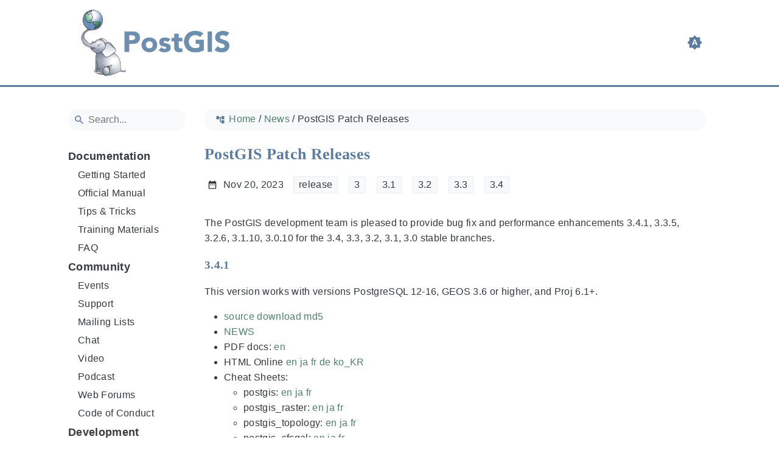

--- FILE ---
content_type: text/html
request_url: https://postgis.net/2023/11/PostGIS-Patch-Releases/
body_size: 15711
content:
<!DOCTYPE html>
<html
  lang="en"
  class="color-toggle-hidden"
  
>
  <head>
    <meta charset="UTF-8" />
<meta name="referrer" content="no-referrer" />
<meta name="viewport" content="width=device-width, initial-scale=1.0" />
<meta name="color-scheme" content="light dark" />
<meta name="generator" content="Hugo 0.97.3" />


  <meta name="description" content="The PostGIS development team is pleased to provide bug fix and performance enhancements 3.4.1, 3.3.5, 3.2.6, 3.1.10, 3.0.10 for the 3.4, 3.3, 3.2, 3.1, 3.0 stable branches." />

    <title>PostGIS Patch Releases | PostGIS</title>

    <link rel="icon" type="image/svg+xml" href="/favicon/favicon.svg" />
<link
  rel="icon"
  type="image/png"
  sizes="32x32"
  href="/favicon/favicon-32x32.png"
/>
<link
  rel="icon"
  type="image/png"
  sizes="16x16"
  href="/favicon/favicon-16x16.png"
/>

    

    
  <meta
    property="og:title"
    content="PostGIS Patch Releases"
  />
  <meta property="og:site_name" content="PostGIS" />
  <meta property="og:description" content="The PostGIS development team is pleased to provide bug fix and performance enhancements 3.4.1, 3.3.5, 3.2.6, 3.1.10, 3.0.10 for the 3.4, 3.3, 3.2, 3.1, 3.0 stable branches." />
<meta property="og:type" content="article" />
<meta property="og:url" content="https://postgis.net/2023/11/PostGIS-Patch-Releases/" />

<meta property="article:section" content="News" />
    <meta
      property="article:published_time"
      content="2023-11-20T00:00:00+00:00"
    />
    <meta
      property="article:modified_time"
      content="2023-11-20T00:00:00+00:00"
    />



  <meta name="twitter:card" content="summary" />
<meta name="twitter:title" content="PostGIS Patch Releases" />
  <meta name="twitter:description" content="The PostGIS development team is pleased to provide bug fix and performance enhancements 3.4.1, 3.3.5, 3.2.6, 3.1.10, 3.0.10 for the 3.4, 3.3, 3.2, 3.1, 3.0 stable branches." />

  <script type="application/ld+json">
  {
      "@context": "http://schema.org",
      "@type": "TechArticle",
      "articleSection": "News",
      "name": "PostGIS Patch Releases",
      "url" : "https://postgis.net/2023/11/PostGIS-Patch-Releases/",
      "headline": "PostGIS Patch Releases",
      "description": "The PostGIS development team is pleased to provide bug fix and performance enhancements 3.4.1, 3.3.5, 3.2.6, 3.1.10, 3.0.10 for the 3.4, 3.3, 3.2, 3.1, 3.0 stable branches.",
      "wordCount" : "230",
      "license": "CC BY-SA 4.0",
      "inLanguage": "en",
      "isFamilyFriendly": "true",
      "mainEntityOfPage": {
          "@type": "WebPage",
          "@id": "https://postgis.net/2023/11/PostGIS-Patch-Releases/"
      },
      "keywords" : [ "release" , "3.4" , "3.3" , "3.2" , "3.1" , "3" ],
      "copyrightHolder" : "PostGIS",
      "copyrightYear" : "2023",
      "dateCreated": "2023-11-20T00:00:00.00Z",
      "datePublished": "2023-11-20T00:00:00.00Z",
      "dateModified": "2023-11-20T00:00:00.00Z",
      "publisher":{
          "@type":"Organization",
          "name": "PostGIS",
          "url": "https://postgis.net/",
          "logo": {
              "@type": "ImageObject",
              "url": "https://postgis.net/brand.svg",
              "width":"32",
              "height":"32"
          }
      }
  }
  </script>


    
  <script src="/js/colortheme-d3e4d351.bundle.min.js"></script>
<script src="/js/main-fbb9c8b0.bundle.min.js"></script>

<link
  rel="preload"
  as="font"
  href="/fonts/Metropolis.woff2"
  type="font/woff2"
  crossorigin="anonymous"
/>
<link
  rel="preload"
  as="font"
  href="/fonts/LiberationSans.woff2"
  type="font/woff2"
  crossorigin="anonymous"
/>

<link
  rel="preload"
  href="/main-ba0e2765.min.css"
  as="style"
/>
<link
  rel="stylesheet"
  href="/main-ba0e2765.min.css"
  media="all"
/>

<link
  rel="preload"
  href="/mobile-79ddc617.min.css"
  as="style"
/>
<link
  rel="stylesheet"
  href="/mobile-79ddc617.min.css"
  media="screen and (max-width: 45rem)"
/>

<link
  rel="preload"
  href="/print-735ccc12.min.css"
  as="style"
/>
<link
  rel="stylesheet"
  href="/print-735ccc12.min.css"
  media="print"
/>

<link
  rel="preload"
  href="/custom.css"
  as="style"
/>
<link
  rel="stylesheet"
  href="/custom.css"
  media="all"
/>
  <link href="https://postgis.net/2023/11/PostGIS-Patch-Releases/" rel="canonical" type="text/html" />

<!-- Made with Geekdoc theme https://github.com/thegeeklab/hugo-geekdoc -->

    
  </head>

  <body itemscope itemtype="https://schema.org/WebPage">
    
  <!-- geekdoc include: sprites/geekdoc.svg -->
  <svg class="svg-sprite" xmlns="http://www.w3.org/2000/svg" xmlns:xlink="http://www.w3.org/1999/xlink"><defs><svg viewBox="-7.27 -7.27 38.55 38.55" id="gdoc_arrow_back" xmlns="http://www.w3.org/2000/svg"><path d="M24 10.526v2.947H5.755l8.351 8.421-2.105 2.105-12-12 12-12 2.105 2.105-8.351 8.421H24z"/></svg><svg viewBox="-7.27 -7.27 38.55 38.55" id="gdoc_arrow_left_alt" xmlns="http://www.w3.org/2000/svg"><path d="M5.965 10.526V6.035L0 12l5.965 5.965v-4.491H24v-2.947H5.965z"/></svg><svg viewBox="-7.27 -7.27 38.55 38.55" id="gdoc_arrow_right_alt" xmlns="http://www.w3.org/2000/svg"><path d="M18.035 10.526V6.035L24 12l-5.965 5.965v-4.491H0v-2.947h18.035z"/></svg><svg viewBox="-7.27 -7.27 42.55 42.55" id="gdoc_bitbucket" xmlns="http://www.w3.org/2000/svg"><path d="M15.905 13.355c.189 1.444-1.564 2.578-2.784 1.839-1.375-.602-1.375-2.784-.034-3.403 1.151-.705 2.818.223 2.818 1.564zm1.907-.361c-.309-2.44-3.076-4.056-5.328-3.042-1.426.636-2.389 2.148-2.32 3.747.086 2.097 2.08 3.815 4.176 3.626s3.729-2.234 3.472-4.331zm4.108-9.315c-.756-.997-2.045-1.169-3.179-1.358-3.214-.516-6.513-.533-9.727.034-1.066.172-2.269.361-2.939 1.323 1.1 1.031 2.664 1.186 4.073 1.358 2.544.327 5.156.344 7.699.017 1.426-.172 3.008-.309 4.073-1.375zm.979 17.788c-.481 1.684-.206 3.953-1.994 4.932-3.076 1.701-6.806 1.89-10.191 1.289-1.787-.327-3.884-.894-4.864-2.578-.43-1.65-.705-3.334-.98-5.018l.103-.275.309-.155c5.121 3.386 12.288 3.386 17.427 0 .808.241.206 1.22.189 1.805zM26.01 4.951c-.584 3.764-1.255 7.51-1.908 11.257-.189 1.1-1.255 1.719-2.148 2.183-3.214 1.615-6.96 1.89-10.483 1.512-2.389-.258-4.829-.894-6.771-2.389-.911-.705-.911-1.908-1.083-2.922-.602-3.523-1.289-7.046-1.719-10.604.206-1.547 1.942-2.217 3.231-2.698C6.848.654 8.686.362 10.508.19c3.884-.378 7.854-.241 11.618.859 1.341.395 2.784.945 3.695 2.097.412.533.275 1.203.189 1.805z"/></svg><svg viewBox="-7.27 -7.27 38.55 38.55" id="gdoc_bookmark" xmlns="http://www.w3.org/2000/svg"><path d="M15.268 4.392q.868 0 1.532.638t.664 1.506v17.463l-7.659-3.268-7.608 3.268V6.536q0-.868.664-1.506t1.532-.638h10.876zm4.34 14.144V4.392q0-.868-.638-1.532t-1.506-.664H6.537q0-.868.664-1.532T8.733 0h10.876q.868 0 1.532.664t.664 1.532v17.412z"/></svg><svg viewBox="-7.27 -7.27 42.55 42.55" id="gdoc_brightness_auto" xmlns="http://www.w3.org/2000/svg"><path d="M16.846 18.938h2.382L15.22 7.785h-2.44L8.772 18.938h2.382l.871-2.44h3.95zm7.087-9.062L27.999 14l-4.066 4.124v5.809h-5.809L14 27.999l-4.124-4.066H4.067v-5.809L.001 14l4.066-4.124V4.067h5.809L14 .001l4.124 4.066h5.809v5.809zm-11.385 4.937L14 10.282l1.452 4.531h-2.904z"/></svg><svg viewBox="-7.27 -7.27 42.55 42.55" id="gdoc_brightness_dark" xmlns="http://www.w3.org/2000/svg"><path d="M14 21.435q3.079 0 5.257-2.178T21.435 14t-2.178-5.257T14 6.565q-1.51 0-3.079.697 1.917.871 3.108 2.701T15.22 14t-1.191 4.037-3.108 2.701q1.568.697 3.079.697zm9.933-11.559L27.999 14l-4.066 4.124v5.809h-5.809L14 27.999l-4.124-4.066H4.067v-5.809L.001 14l4.066-4.124V4.067h5.809L14 .001l4.124 4.066h5.809v5.809z"/></svg><svg viewBox="-7.27 -7.27 42.55 42.55" id="gdoc_brightness_light" xmlns="http://www.w3.org/2000/svg"><path d="M14 21.435q3.079 0 5.257-2.178T21.435 14t-2.178-5.257T14 6.565 8.743 8.743 6.565 14t2.178 5.257T14 21.435zm9.933-3.311v5.809h-5.809L14 27.999l-4.124-4.066H4.067v-5.809L.001 14l4.066-4.124V4.067h5.809L14 .001l4.124 4.066h5.809v5.809L27.999 14z"/></svg><svg viewBox="-7.27 -7.27 42.55 42.55" id="gdoc_check" xmlns="http://www.w3.org/2000/svg"><path d="M8.885 20.197 25.759 3.323l2.24 2.24L8.885 24.677 0 15.792l2.24-2.24z"/></svg><svg viewBox="-7.27 -7.27 42.55 42.55" id="gdoc_check_circle_outline" xmlns="http://www.w3.org/2000/svg"><path d="M14 25.239q4.601 0 7.92-3.319T25.239 14 21.92 6.08 14 2.761 6.08 6.08 2.761 14t3.319 7.92T14 25.239zM14 0q5.784 0 9.892 4.108T28 14t-4.108 9.892T14 28t-9.892-4.108T0 14t4.108-9.892T14 0zm6.441 7.822 1.972 1.972-11.239 11.239L4.207 14l1.972-1.972 4.995 4.995z"/></svg><svg viewBox="-7.27 -7.27 42.55 42.55" id="gdoc_cloud_off" xmlns="http://www.w3.org/2000/svg"><path d="M9.023 10.5H7q-1.914 0-3.281 1.395t-1.367 3.309 1.367 3.281T7 19.852h11.375zM3.5 4.976l1.477-1.477L24.5 23.022l-1.477 1.477-2.352-2.297H6.999q-2.898 0-4.949-2.051t-2.051-4.949q0-2.844 1.969-4.867t4.758-2.133zm19.086 5.578q2.242.164 3.828 1.832T28 16.351q0 3.008-2.461 4.758l-1.695-1.695q1.805-.984 1.805-3.063 0-1.422-1.039-2.461t-2.461-1.039h-1.75v-.602q0-2.68-1.859-4.539t-4.539-1.859q-1.531 0-2.953.711l-1.75-1.695Q11.431 3.5 14.001 3.5q2.953 0 5.496 2.078t3.09 4.977z"/></svg><svg viewBox="-7.27 -7.27 42.55 42.55" id="gdoc_code" xmlns="http://www.w3.org/2000/svg"><path d="M9.917 24.5a1.75 1.75 0 1 0-3.501.001 1.75 1.75 0 0 0 3.501-.001zm0-21a1.75 1.75 0 1 0-3.501.001A1.75 1.75 0 0 0 9.917 3.5zm11.666 2.333a1.75 1.75 0 1 0-3.501.001 1.75 1.75 0 0 0 3.501-.001zm1.75 0a3.502 3.502 0 0 1-1.75 3.026c-.055 6.581-4.721 8.039-7.82 9.023-2.898.911-3.846 1.349-3.846 3.117v.474a3.502 3.502 0 0 1 1.75 3.026c0 1.932-1.568 3.5-3.5 3.5s-3.5-1.568-3.5-3.5c0-1.294.711-2.424 1.75-3.026V6.526A3.502 3.502 0 0 1 4.667 3.5c0-1.932 1.568-3.5 3.5-3.5s3.5 1.568 3.5 3.5a3.502 3.502 0 0 1-1.75 3.026v9.06c.93-.456 1.914-.766 2.807-1.039 3.391-1.075 5.323-1.878 5.359-5.687a3.502 3.502 0 0 1-1.75-3.026c0-1.932 1.568-3.5 3.5-3.5s3.5 1.568 3.5 3.5z"/></svg><svg viewBox="-7.27 -7.27 42.55 42.55" id="gdoc_copy" xmlns="http://www.w3.org/2000/svg"><path d="M23.502 25.438V7.626H9.562v17.812h13.94zm0-20.315q1.013 0 1.787.745t.774 1.757v17.812q0 1.013-.774 1.787t-1.787.774H9.562q-1.013 0-1.787-.774t-.774-1.787V7.625q0-1.013.774-1.757t1.787-.745h13.94zM19.689 0v2.562H4.438v17.812H1.936V2.562q0-1.013.745-1.787T4.438.001h15.251z"/></svg><svg viewBox="-7.27 -7.27 42.55 42.55" id="gdoc_dangerous" xmlns="http://www.w3.org/2000/svg"><path d="M21.802 19.833 15.969 14l5.833-5.833-1.969-1.969L14 12.031 8.167 6.198 6.198 8.167 12.031 14l-5.833 5.833 1.969 1.969L14 15.969l5.833 5.833zM19.833 0 28 8.167v11.666L19.833 28H8.167L0 19.833V8.167L8.167 0h11.666z"/></svg><svg viewBox="-7.27 -7.27 46.55 46.55" id="gdoc_date" xmlns="http://www.w3.org/2000/svg"><path d="M27.192 28.844V11.192H4.808v17.652h22.384zm0-25.689q1.277 0 2.253.976t.976 2.253v22.459q0 1.277-.976 2.216t-2.253.939H4.808q-1.352 0-2.291-.901t-.939-2.253V6.385q0-1.277.939-2.253t2.291-.976h1.577V.001h3.23v3.155h12.769V.001h3.23v3.155h1.577zm-3.155 11.267v3.155h-3.23v-3.155h3.23zm-6.46 0v3.155h-3.155v-3.155h3.155zm-6.384 0v3.155h-3.23v-3.155h3.23z"/></svg><svg viewBox="-7.27 -7.27 46.55 46.55" id="gdoc_download" xmlns="http://www.w3.org/2000/svg"><path d="M2.866 28.209h26.269v3.79H2.866v-3.79zm26.268-16.925L16 24.418 2.866 11.284h7.493V.001h11.283v11.283h7.493z"/></svg><svg viewBox="-7.27 -7.27 46.55 46.55" id="gdoc_email" xmlns="http://www.w3.org/2000/svg"><path d="M28.845 9.615v-3.23L16 14.422 3.155 6.385v3.23L16 17.577zm0-6.46q1.277 0 2.216.977T32 6.385v19.23q0 1.277-.939 2.253t-2.216.977H3.155q-1.277 0-2.216-.977T0 25.615V6.385q0-1.277.939-2.253t2.216-.977h25.69z"/></svg><svg viewBox="-7.27 -7.27 42.55 42.55" id="gdoc_error_outline" xmlns="http://www.w3.org/2000/svg"><path d="M14 25.239q4.601 0 7.92-3.319T25.239 14 21.92 6.08 14 2.761 6.08 6.08 2.761 14t3.319 7.92T14 25.239zM14 0q5.784 0 9.892 4.108T28 14t-4.108 9.892T14 28t-9.892-4.108T0 14t4.108-9.892T14 0zm-1.38 6.967h2.761v8.413H12.62V6.967zm0 11.239h2.761v2.826H12.62v-2.826z"/></svg><svg viewBox="-7.27 -7.27 42.55 42.55" id="gdoc_fire" xmlns="http://www.w3.org/2000/svg"><path d="M17.689 21.998q-.32.32-.8.576t-.864.384q-1.152.384-2.272.032t-1.888-.992q-.128-.128-.096-.256t.16-.192q1.216-.384 1.92-1.216t.96-1.792q.192-.896-.064-1.728t-.384-1.728q-.128-.704-.096-1.376t.288-1.312q0-.128.128-.128t.192.064q.384.832.992 1.472t1.28 1.216 1.216 1.248.672 1.568q.064.384.064.704.064.96-.32 1.92t-1.088 1.536zm3.84-10.944q-.768-.704-1.6-1.28t-1.6-1.344q-1.536-1.536-2.016-3.584t.16-4.16q.128-.32-.096-.544t-.544-.096q-.768.32-1.44.768t-1.312.896q-1.984 1.664-3.136 3.936T8.633 10.51t.8 5.088q0 .128.032.256t.032.256q0 .576-.512.832t-1.024-.192q-.128-.192-.192-.32-1.024-1.28-1.376-2.912t-.096-3.232q.064-.384-.288-.576t-.608.128q-1.28 1.664-1.856 3.68t-.448 4.064q0 .576.096 1.184t.288 1.184q.448 1.536 1.216 2.816 1.216 2.048 3.264 3.424t4.416 1.696q2.496.32 5.024-.256t4.448-2.304q1.408-1.344 2.208-3.104t.864-3.68-.704-3.712q-.064-.128-.096-.224t-.096-.224q-.576-1.088-1.28-1.984-.256-.384-.544-.704t-.672-.64z"/></svg><svg viewBox="-7.27 -7.27 42.55 42.55" id="gdoc_git" xmlns="http://www.w3.org/2000/svg"><path d="M27.472 12.753 15.247.529a1.803 1.803 0 0 0-2.55 0l-2.84 2.84 2.137 2.137a2.625 2.625 0 0 1 3.501 3.501l3.499 3.499a2.625 2.625 0 1 1-1.237 1.237l-3.499-3.499c-.083.04-.169.075-.257.106v7.3a2.626 2.626 0 1 1-1.75 0v-7.3a2.626 2.626 0 0 1-1.494-3.607L8.62 4.606l-8.09 8.09a1.805 1.805 0 0 0 0 2.551l12.225 12.224a1.803 1.803 0 0 0 2.55 0l12.168-12.168a1.805 1.805 0 0 0 0-2.551z"/></svg><svg viewBox="-7.27 -7.27 46.55 46.55" id="gdoc_gitea" xmlns="http://www.w3.org/2000/svg"><path d="M5.581 7.229c-2.46-.005-5.755 1.559-5.573 5.48.284 6.125 6.56 6.693 9.068 6.743.275 1.149 3.227 5.112 5.412 5.32h9.573c5.741-.381 10.04-17.363 6.853-17.427-5.271.248-8.395.373-11.073.395v5.3l-.835-.369-.005-4.928c-3.075-.001-5.781-.144-10.919-.397-.643-.004-1.539-.113-2.501-.116zm.348 2.166h.293c.349 3.14.917 4.976 2.067 7.781-2.933-.347-5.429-1.199-5.888-4.38-.237-1.647.563-3.365 3.528-3.401zm11.409 3.087c.2.003.404.04.596.128l.999.431-.716 1.305h-.007a.996.996 0 0 0-.321.053l.006-.002c-.349.114-.593.406-.593.749 0 .097.019.189.055.275l-.002-.006a.767.767 0 0 0 .151.233l-.001-.001-1.235 2.248a.99.99 0 0 0-.302.052l.006-.002c-.349.114-.593.406-.593.749 0 .097.019.189.055.275l-.002-.006c.128.31.457.527.843.527a.987.987 0 0 0 .31-.049l-.006.002c.348-.114.592-.406.592-.749 0-.097-.02-.19-.056-.277l.002.006a.784.784 0 0 0-.211-.293l1.203-2.189a.999.999 0 0 0 .397-.041l-.006.002a.942.942 0 0 0 .285-.15l-.001.001c.464.195.844.353 1.117.488.411.203.556.337.6.487.044.147-.004.429-.236.925-.173.369-.46.893-.799 1.511h-.02a.991.991 0 0 0-.321.053l.006-.002c-.349.114-.593.406-.593.749 0 .097.019.189.055.275l-.002-.006c.128.31.457.527.843.527a.987.987 0 0 0 .31-.049l-.006.002c.348-.114.592-.406.592-.749a.703.703 0 0 0-.055-.275l.002.006a.802.802 0 0 0-.183-.27l.001.001c.335-.611.623-1.136.808-1.531.251-.536.381-.935.267-1.32s-.467-.636-.933-.867c-.307-.151-.689-.311-1.147-.503a.723.723 0 0 0-.052-.324l.002.006a.792.792 0 0 0-.194-.279l.704-1.284 3.899 1.684c.704.305.995 1.053.653 1.68l-2.68 4.907c-.343.625-1.184.884-1.888.58l-5.516-2.384c-.704-.304-.996-1.053-.653-1.68l2.68-4.905c.235-.431.707-.687 1.207-.707z"/></svg><svg viewBox="-7.27 -7.27 46.55 46.55" id="gdoc_github" xmlns="http://www.w3.org/2000/svg"><path d="M16 .394c8.833 0 15.999 7.166 15.999 15.999 0 7.062-4.583 13.062-10.937 15.187-.813.146-1.104-.354-1.104-.771 0-.521.021-2.25.021-4.396 0-1.5-.5-2.458-1.083-2.958 3.562-.396 7.312-1.75 7.312-7.896 0-1.75-.625-3.167-1.646-4.291.167-.417.708-2.042-.167-4.25-1.333-.417-4.396 1.646-4.396 1.646a15.032 15.032 0 0 0-8 0S8.937 6.602 7.603 7.018c-.875 2.208-.333 3.833-.167 4.25-1.021 1.125-1.646 2.542-1.646 4.291 0 6.125 3.729 7.5 7.291 7.896-.458.417-.875 1.125-1.021 2.146-.917.417-3.25 1.125-4.646-1.333-.875-1.521-2.458-1.646-2.458-1.646-1.562-.021-.104.979-.104.979 1.042.479 1.771 2.333 1.771 2.333.938 2.854 5.396 1.896 5.396 1.896 0 1.333.021 2.583.021 2.979 0 .417-.292.917-1.104.771C4.582 29.455-.001 23.455-.001 16.393-.001 7.56 7.165.394 15.998.394zM6.063 23.372c.042-.083-.021-.187-.146-.25-.125-.042-.229-.021-.271.042-.042.083.021.187.146.25.104.062.229.042.271-.042zm.646.709c.083-.062.062-.208-.042-.333-.104-.104-.25-.146-.333-.062-.083.062-.062.208.042.333.104.104.25.146.333.062zm.625.937c.104-.083.104-.25 0-.396-.083-.146-.25-.208-.354-.125-.104.062-.104.229 0 .375s.271.208.354.146zm.875.875c.083-.083.042-.271-.083-.396-.146-.146-.333-.167-.417-.062-.104.083-.062.271.083.396.146.146.333.167.417.062zm1.187.521c.042-.125-.083-.271-.271-.333-.167-.042-.354.021-.396.146s.083.271.271.312c.167.062.354 0 .396-.125zm1.313.104c0-.146-.167-.25-.354-.229-.187 0-.333.104-.333.229 0 .146.146.25.354.229.187 0 .333-.104.333-.229zm1.208-.208c-.021-.125-.187-.208-.375-.187-.187.042-.312.167-.292.312.021.125.187.208.375.167s.312-.167.292-.292z"/></svg><svg viewBox="-7.27 -7.27 42.55 42.55" id="gdoc_gitlab" xmlns="http://www.w3.org/2000/svg"><path d="M1.629 11.034 14 26.888.442 17.048a1.09 1.09 0 0 1-.39-1.203l1.578-4.811zm7.217 0h10.309l-5.154 15.854zM5.753 1.475l3.093 9.559H1.63l3.093-9.559a.548.548 0 0 1 1.031 0zm20.618 9.559 1.578 4.811c.141.437-.016.922-.39 1.203l-13.558 9.84 12.371-15.854zm0 0h-7.216l3.093-9.559a.548.548 0 0 1 1.031 0z"/></svg><svg viewBox="-7.27 -7.27 46.55 46.55" id="gdoc_heart" xmlns="http://www.w3.org/2000/svg"><path d="M16 29.714a1.11 1.11 0 0 1-.786-.321L4.072 18.643c-.143-.125-4.071-3.714-4.071-8 0-5.232 3.196-8.357 8.535-8.357 3.125 0 6.053 2.464 7.464 3.857 1.411-1.393 4.339-3.857 7.464-3.857 5.339 0 8.535 3.125 8.535 8.357 0 4.286-3.928 7.875-4.089 8.035L16.785 29.392c-.214.214-.5.321-.786.321z"/></svg><svg viewBox="-7.27 -7.27 42.55 42.55" id="gdoc_home" xmlns="http://www.w3.org/2000/svg"><path d="M24.003 15.695v8.336c0 .608-.504 1.111-1.111 1.111h-6.669v-6.669h-4.446v6.669H5.108a1.119 1.119 0 0 1-1.111-1.111v-8.336c0-.035.017-.069.017-.104L14 7.359l9.986 8.232a.224.224 0 0 1 .017.104zm3.873-1.198-1.077 1.285a.578.578 0 0 1-.365.191h-.052a.547.547 0 0 1-.365-.122L14 5.831 1.983 15.851a.594.594 0 0 1-.417.122.578.578 0 0 1-.365-.191L.124 14.497a.57.57 0 0 1 .069-.781L12.679 3.314c.729-.608 1.91-.608 2.64 0l4.237 3.543V3.471c0-.313.243-.556.556-.556h3.334c.313 0 .556.243.556.556v7.085l3.803 3.161c.226.191.26.556.069.781z"/></svg><svg viewBox="-7.27 -7.27 42.55 42.55" id="gdoc_info_outline" xmlns="http://www.w3.org/2000/svg"><path d="M12.62 9.793V6.967h2.761v2.826H12.62zM14 25.239q4.601 0 7.92-3.319T25.239 14 21.92 6.08 14 2.761 6.08 6.08 2.761 14t3.319 7.92T14 25.239zM14 0q5.784 0 9.892 4.108T28 14t-4.108 9.892T14 28t-9.892-4.108T0 14t4.108-9.892T14 0zm-1.38 21.033V12.62h2.761v8.413H12.62z"/></svg><svg viewBox="-7.27 -7.27 42.55 42.55" id="gdoc_keyboard_arrow_down" xmlns="http://www.w3.org/2000/svg"><path d="M3.281 5.36 14 16.079 24.719 5.36 28 8.641l-14 14-14-14z"/></svg><svg viewBox="-7.27 -7.27 46.55 46.55" id="gdoc_keyboard_arrow_left" xmlns="http://www.w3.org/2000/svg"><path d="M25.875 28.25 22.125 32 6.126 16.001 22.125.002l3.75 3.75-12.25 12.25z"/></svg><svg viewBox="-7.27 -7.27 46.55 46.55" id="gdoc_keyboard_arrow_right" xmlns="http://www.w3.org/2000/svg"><path d="M6.125 28.25 18.375 16 6.125 3.75 9.875 0l15.999 15.999L9.875 31.998z"/></svg><svg viewBox="-7.27 -7.27 42.55 42.55" id="gdoc_keyboard_arrow_up" xmlns="http://www.w3.org/2000/svg"><path d="M24.719 22.64 14 11.921 3.281 22.64 0 19.359l14-14 14 14z"/></svg><svg viewBox="-7.27 -7.27 42.55 42.55" id="gdoc_language" xmlns="http://www.w3.org/2000/svg"><path d="M20.112 16.826h4.732q.394-1.84.394-2.826t-.394-2.826h-4.732q.197 1.38.197 2.826t-.197 2.826zm-2.497 7.756q1.643-.526 3.418-2.005t2.695-2.991h-4.141q-.657 2.629-1.972 4.995zm-.329-7.756q.197-1.38.197-2.826t-.197-2.826h-6.573q-.197 1.38-.197 2.826t.197 2.826h6.573zM14 25.173q1.84-2.695 2.695-5.587h-5.39q.854 2.892 2.695 5.587zM8.413 8.413q.789-2.826 1.972-4.995-1.643.526-3.451 2.005T4.272 8.414h4.141zM4.272 19.587q.854 1.512 2.662 2.991t3.451 2.005q-1.315-2.366-1.972-4.995H4.272zm-1.117-2.761h4.732Q7.69 15.446 7.69 14t.197-2.826H3.155q-.394 1.84-.394 2.826t.394 2.826zM14 2.826q-1.84 2.695-2.695 5.587h5.39Q15.841 5.521 14 2.826zm9.727 5.587q-.92-1.512-2.695-2.991t-3.418-2.005q1.183 2.169 1.972 4.995h4.141zM14 0q5.784 0 9.892 4.108T28 14t-4.108 9.892T14 28t-9.892-4.108T0 14t4.108-9.892T14 0z"/></svg><svg viewBox="-7.27 -7.27 46.55 46.55" id="gdoc_link" xmlns="http://www.w3.org/2000/svg"><path d="M24.037 7.963q3.305 0 5.634 2.366T32 16t-2.329 5.671-5.634 2.366h-6.46v-3.08h6.46q2.028 0 3.493-1.465t1.465-3.493-1.465-3.493-3.493-1.465h-6.46v-3.08h6.46zM9.615 17.578v-3.155h12.77v3.155H9.615zM3.005 16q0 2.028 1.465 3.493t3.493 1.465h6.46v3.08h-6.46q-3.305 0-5.634-2.366T0 16.001t2.329-5.671 5.634-2.366h6.46v3.08h-6.46q-2.028 0-3.493 1.465t-1.465 3.493z"/></svg><svg viewBox="-7.27 -7.27 46.55 46.55" id="gdoc_mastodon" xmlns="http://www.w3.org/2000/svg"><path d="M30.924 10.506c0-6.941-4.548-8.976-4.548-8.976C24.083.477 20.144.034 16.054.001h-.101C11.862.034 7.926.477 5.633 1.53c0 0-4.548 2.035-4.548 8.976 0 1.589-.031 3.491.02 5.505.165 6.79 1.245 13.479 7.522 15.14 2.893.765 5.379.927 7.38.816 3.629-.2 5.667-1.296 5.667-1.296l-.12-2.633s-2.593.817-5.505.719c-2.887-.099-5.932-.311-6.399-3.855a7.069 7.069 0 0 1-.064-.967v-.028.001s2.833.693 6.423.857c2.195.1 4.253-.129 6.344-.377 4.009-.479 7.5-2.949 7.939-5.207.689-3.553.633-8.676.633-8.676zm-5.366 8.945h-3.329v-8.159c0-1.72-.724-2.592-2.171-2.592-1.6 0-2.403 1.035-2.403 3.083v4.465h-3.311v-4.467c0-2.048-.803-3.083-2.403-3.083-1.447 0-2.171.873-2.171 2.592v8.159H6.441v-8.404c0-1.719.437-3.084 1.316-4.093.907-1.011 2.092-1.528 3.565-1.528 1.704 0 2.995.655 3.848 1.965l.828 1.391.829-1.391c.853-1.311 2.144-1.965 3.848-1.965 1.472 0 2.659.517 3.565 1.528.877 1.009 1.315 2.375 1.315 4.093z"/></svg><svg viewBox="-7.27 -7.27 46.55 46.55" id="gdoc_matrix" xmlns="http://www.w3.org/2000/svg"><path d="M.843.734v30.532H3.04v.733H0V0h3.04v.733zm9.391 9.68v1.543h.044a4.417 4.417 0 0 1 1.489-1.365c.577-.327 1.248-.487 2-.487.72 0 1.377.143 1.975.419.597.277 1.047.776 1.36 1.477.339-.499.8-.941 1.379-1.323.579-.383 1.267-.573 2.061-.573.604 0 1.163.075 1.68.223a3.34 3.34 0 0 1 1.324.707c.368.327.652.745.861 1.268.203.523.307 1.151.307 1.889v7.637h-3.132v-6.468c0-.381-.013-.745-.043-1.083a2.315 2.315 0 0 0-.246-.893l.006.013a1.484 1.484 0 0 0-.577-.593l-.007-.004c-.259-.147-.609-.221-1.047-.221-.443 0-.8.085-1.071.252-.267.166-.483.39-.635.656l-.005.009a2.558 2.558 0 0 0-.307.915l-.002.013a7.156 7.156 0 0 0-.08 1.044v6.359h-3.133v-6.4c0-.339-.005-.671-.024-1.003a2.772 2.772 0 0 0-.197-.936l.007.019a1.41 1.41 0 0 0-.548-.667l-.006-.003c-.259-.167-.635-.253-1.139-.253-.148 0-.345.032-.585.099-.24.068-.48.191-.707.376-.228.184-.425.449-.585.793-.16.345-.24.8-.24 1.36v6.621H7.279v-11.42zm20.923 20.852V.734H28.96V.001H32V32h-3.04v-.733z"/></svg><svg viewBox="-7.27 -7.27 46.55 46.55" id="gdoc_menu" xmlns="http://www.w3.org/2000/svg"><path d="M.001 5.334h31.998v3.583H.001V5.334zm0 12.416v-3.5h31.998v3.5H.001zm0 8.916v-3.583h31.998v3.583H.001z"/></svg><svg viewBox="-7.27 -7.27 42.55 42.55" id="gdoc_notification" xmlns="http://www.w3.org/2000/svg"><path d="m22.615 19.384 2.894 2.894v1.413H2.49v-1.413l2.894-2.894V12.25q0-3.365 1.716-5.856t4.745-3.231v-1.01q0-.875.606-1.514T13.999 0t1.548.639.606 1.514v1.01q3.029.74 4.745 3.231t1.716 5.856v7.134zM14 27.999q-1.211 0-2.053-.808t-.841-2.019h5.788q0 1.144-.875 1.986T14 27.999z"/></svg><svg viewBox="-7.27 -7.27 42.55 42.55" id="gdoc_path" xmlns="http://www.w3.org/2000/svg"><path d="M28 12.62h-9.793V8.414h-2.826v11.173h2.826v-4.206H28V26.62h-9.793v-4.206H12.62v-14H9.794v4.206H.001V1.381h9.793v4.206h8.413V1.381H28V12.62z"/></svg><svg viewBox="-7.27 -7.27 46.55 46.55" id="gdoc_person" xmlns="http://www.w3.org/2000/svg"><path d="M16 20.023q5.052 0 10.526 2.199t5.473 5.754v4.023H0v-4.023q0-3.555 5.473-5.754t10.526-2.199zM16 16q-3.275 0-5.614-2.339T8.047 8.047t2.339-5.661T16 0t5.614 2.386 2.339 5.661-2.339 5.614T16 16z"/></svg><svg viewBox="-7.27 -7.27 46.55 46.55" id="gdoc_search" xmlns="http://www.w3.org/2000/svg"><path d="M11.925 20.161q3.432 0 5.834-2.402t2.402-5.834-2.402-5.834-5.834-2.402-5.834 2.402-2.402 5.834 2.402 5.834 5.834 2.402zm10.981 0L32 29.255 29.255 32l-9.094-9.094v-1.458l-.515-.515q-3.26 2.831-7.721 2.831-4.976 0-8.45-3.432T.001 11.925t3.474-8.45 8.45-3.474 8.407 3.474 3.432 8.45q0 1.802-.858 4.075t-1.973 3.646l.515.515h1.458z"/></svg><svg viewBox="-7.27 -7.27 42.55 42.55" id="gdoc_shield" xmlns="http://www.w3.org/2000/svg"><path d="M22.167 15.166V3.5h-8.166v20.726c.93-.492 2.424-1.349 3.883-2.497 1.95-1.531 4.284-3.919 4.284-6.562zm3.499-13.999v14c0 7.674-10.737 12.523-11.192 12.724-.146.073-.31.109-.474.109s-.328-.036-.474-.109c-.456-.201-11.192-5.049-11.192-12.724v-14C2.334.529 2.863 0 3.501 0H24.5c.638 0 1.167.529 1.167 1.167z"/></svg><svg viewBox="-7.27 -7.27 42.55 42.55" id="gdoc_star" xmlns="http://www.w3.org/2000/svg"><path d="M14 22.052 5.324 27.31l2.3-9.859L0 10.813l10.056-.854L14 .692l3.944 9.267L28 10.813l-7.624 6.638 2.3 9.859z"/></svg><svg viewBox="-7.27 -7.27 42.55 42.55" id="gdoc_tag" xmlns="http://www.w3.org/2000/svg"><path d="M17.52 17.52v-7.041h-7.041v7.041h7.041zM28 10.479h-7.041v7.041H28v3.439h-7.041V28H17.52v-7.041h-7.041V28H7.04v-7.041H-.001V17.52H7.04v-7.041H-.001V7.04H7.04V-.001h3.439V7.04h7.041V-.001h3.439V7.04H28v3.439z"/></svg><svg viewBox="-7.27 -7.27 46.55 46.55" id="gdoc_timer" xmlns="http://www.w3.org/2000/svg"><path d="M16 29q4.428 0 7.536-3.143t3.107-7.571-3.107-7.536T16 7.643 8.464 10.75t-3.107 7.536 3.107 7.571T16 29zM26.714 9.786q1.214 1.571 2.107 4.036t.893 4.464q0 5.643-4 9.678T16 32t-9.714-4.036-4-9.678 4-9.678T16 4.572q1.929 0 4.464.929t4.107 2.143l2.143-2.214q1.143.929 2.143 2.143zM14.5 19.857v-9.143h3v9.143h-3zM20.571.001v3.071h-9.143V.001h9.143z"/></svg><svg viewBox="-7.27 -7.27 46.55 46.55" id="gdoc_xmpp" xmlns="http://www.w3.org/2000/svg"><path d="M31.995 4.237c-.449.175-1.12.433-1.936.745-1.544.591-2.328.891-2.924 1.093-.613.208-1.287.409-2.635.813-.911.272-1.672.495-2.212.651-.031.875 0 2.177-.292 3.635a21.837 21.837 0 0 1-2.016 5.765c-1.496 2.944-3.236 4.817-3.88 5.476-.056-.059-.112-.117-.168-.179-.707-.763-2.403-2.703-3.815-5.683-1.053-2.223-1.484-4.044-1.605-4.584-.356-1.589-.427-2.955-.427-4.117 0-.075-.036-.129-.101-.149-.721-.223-1.765-.519-2.887-.853-1.271-.379-2.193-.744-3.408-1.2-.493-.185-1.409-.547-2.217-.859C.723 4.499.113 4.236.041 4.236c-.005 0-.015 0-.023.012a.131.131 0 0 0-.019.076c.009.593.08 1.361.256 2.365.615 3.503 2.688 7.061 4.36 9.244 0 0 3.717 5.035 9.128 8.144l.303.176c-.009.008-.02.015-.028.021-1.717 1.316-3.201 1.977-3.579 2.14a15.71 15.71 0 0 1-2.219.772v.407a25.31 25.31 0 0 0 2.72-.487 26.72 26.72 0 0 0 5.075-1.792c.136.067.276.136.42.204 1.527.725 3.571 1.627 6.073 2.048.613.103 1.136.165 1.507.195a.109.109 0 0 0 .115-.091.55.55 0 0 0 .004-.217.107.107 0 0 0-.063-.073c-.505-.209-1.201-.4-1.983-.719-.935-.381-2.241-1.067-3.648-2.128a13.528 13.528 0 0 1-.367-.287c4.64-2.656 7.989-6.588 7.989-6.588 1.735-2.036 4.441-5.623 5.431-9.795.349-1.473.539-2.741.5-3.628z"/></svg></defs></svg>




    <div
      class="wrapper "
    >
      <input type="checkbox" class="hidden" id="menu-control" />
      <input type="checkbox" class="hidden" id="menu-header-control" />
      
      <header class="gdoc-header">
  <div class="container flex align-center justify-between">
    
      <label for="menu-control" class="gdoc-nav__control" tabindex="0">
        <svg class="gdoc-icon gdoc_menu">
          <title>Open Navigation</title>
          <use xlink:href="#gdoc_menu"></use>
        </svg>
        <svg class="gdoc-icon gdoc_arrow_back">
          <title>Close Navigation</title>
          <use xlink:href="#gdoc_arrow_back"></use>
        </svg>
      </label>
    
    <div>
      <a class="gdoc-brand gdoc-header__link" href="https://postgis.net/">
        <span class="flex align-center">
         <img
            class="gdoc-brand__img"
            src="/brand.svg"
            alt=""
          />
          <span class="gdoc-brand__title">PostGIS</span>
        </span>
      </a>
    </div>
    <div class="gdoc-menu-header">
      <span class="gdoc-menu-header__items">
        


        <span id="gdoc-color-theme">
          <svg class="gdoc-icon gdoc_brightness_dark">
            <title>Toggle Dark/Light/Auto mode</title>
            <use xlink:href="#gdoc_brightness_dark"></use>
          </svg>
          <svg class="gdoc-icon gdoc_brightness_light">
            <title>Toggle Dark/Light/Auto mode</title>
            <use xlink:href="#gdoc_brightness_light"></use>
          </svg>
          <svg class="gdoc-icon gdoc_brightness_auto">
            <title>Toggle Dark/Light/Auto mode</title>
            <use xlink:href="#gdoc_brightness_auto"></use>
          </svg>
        </span>

        <span class="gdoc-menu-header__home">
          <a href="https://postgis.net/" class="gdoc-header__link">
            <svg class="gdoc-icon gdoc_home">
              <title>Back to homepage</title>
              <use xlink:href="#gdoc_home"></use>
            </svg>
          </a>
        </span>

        




        <span class="gdoc-menu-header__control">
          <label for="menu-header-control">
            <svg class="gdoc-icon gdoc_keyboard_arrow_right">
              <use xlink:href="#gdoc_keyboard_arrow_right"></use>
              <title>Close Menu Bar</title>
            </svg>
          </label>
        </span>
      </span>
      <label for="menu-header-control" class="gdoc-menu-header__control">
        <svg class="gdoc-icon gdoc_keyboard_arrow_left">
          <use xlink:href="#gdoc_keyboard_arrow_left"></use>
          <title>Open Menu Bar</title>
        </svg>
      </label>
    </div>
  </div>
</header>



      <main class="container flex flex-even">
        
          <aside class="gdoc-nav">
            <nav>
  
  <div class="gdoc-search flex align-center">
    <svg class="gdoc-icon gdoc_search"><use xlink:href="#gdoc_search"></use></svg>
    <input
      type="text"
      id="gdoc-search-input"
      class="gdoc-search__input"
      placeholder="Search..."
      aria-label="Search"
      maxlength="64"
      data-site-base-url="https://postgis.net/"
      data-site-lang="en"
    />
    <ul id="gdoc-search-results" class="gdoc-search__list"></ul>
  </div>




  <section class="gdoc-nav--main">
    
    
      

  


  <ul class="gdoc-nav__list">
    
    
      

      
        
      

      
        
      
    
      

      
        
      

      
        
          
          
          
          
          
          


          <li>
            <input
              type="checkbox"
              
                class="hidden"
              
            />
            <label
              
            >
              
                <span class="flex">
                  <a
                    href="/documentation/"
                    class="gdoc-nav__entry"
                  >
                    Documentation
                  </a>
                </span>
              
              
            </label>

            
              
  


  <ul class="gdoc-nav__list">
    
    
      

      
        
      

      
        
          
          
          
          
          
          


          <li>
            <input
              type="checkbox"
              
                class="hidden"
              
            />
            <label
              
            >
              
                <span class="flex">
                  <a
                    href="/documentation/getting_started/"
                    class="gdoc-nav__entry"
                  >
                    Getting Started
                  </a>
                </span>
              
              
            </label>

            
              
  


  <ul class="gdoc-nav__list">
    
    
      

      
        
      

      
        
      
        
      
        
      
        
      
        
      
    
      

      
        
      

      
        
      
    
  </ul>

            
          </li>
        
      
    
      

      
        
      

      
        
          
          
          
          
          
          


          <li>
            <input
              type="checkbox"
              
                class="hidden"
              
            />
            <label
              
            >
              
                <span class="flex">
                  <a
                    href="/documentation/manual/"
                    class="gdoc-nav__entry"
                  >
                    Official Manual
                  </a>
                </span>
              
              
            </label>

            
          </li>
        
      
    
      

      
        
      

      
        
          
          
          
          
          
          


          <li>
            <input
              type="checkbox"
              
                class="hidden"
              
            />
            <label
              
            >
              
                <span class="flex">
                  <a
                    href="/documentation/tips/"
                    class="gdoc-nav__entry"
                  >
                    Tips &amp; Tricks
                  </a>
                </span>
              
              
            </label>

            
              
  


  <ul class="gdoc-nav__list">
    
    
      

      
        
      

      
        
      
    
      

      
        
      

      
        
      
        
      
    
      

      
        
      

      
        
      
    
      

      
        
      

      
        
      
        
      
    
      

      
        
      

      
        
      
    
      

      
        
      

      
        
      
        
      
    
      

      
        
      

      
        
      
        
      
        
      
    
  </ul>

            
          </li>
        
      
    
      

      
        
      

      
        
          
          
          
          
          
          


          <li>
            <input
              type="checkbox"
              
                class="hidden"
              
            />
            <label
              
            >
              
                <span class="flex">
                  <a
                    href="/documentation/training/"
                    class="gdoc-nav__entry"
                  >
                    Training Materials
                  </a>
                </span>
              
              
            </label>

            
          </li>
        
      
    
      

      
        
      

      
        
          
          
          
          
          
          


          <li>
            <input
              type="checkbox"
              
                class="hidden"
              
            />
            <label
              
            >
              
                <span class="flex">
                  <a
                    href="/documentation/faq/"
                    class="gdoc-nav__entry"
                  >
                    FAQ
                  </a>
                </span>
              
              
            </label>

            
              
  


  <ul class="gdoc-nav__list">
    
    
      

      
        
      

      
        
      
        
      
        
      
        
      
        
      
        
      
        
      
        
      
        
      
        
      
        
      
    
  </ul>

            
          </li>
        
      
    
  </ul>

            
          </li>
        
      
    
      

      
        
      

      
        
          
          
          
          
          
          


          <li>
            <input
              type="checkbox"
              
                class="hidden"
              
            />
            <label
              
            >
              
                <span class="flex">
                  <a
                    href="/community/"
                    class="gdoc-nav__entry"
                  >
                    Community
                  </a>
                </span>
              
              
            </label>

            
              
  


  <ul class="gdoc-nav__list">
    
    
      

      
        
      

      
        
          
          
          
          
          
          


          <li>
            <input
              type="checkbox"
              
                class="hidden"
              
            />
            <label
              
            >
              
                <span class="flex">
                  <a
                    href="/community/events/"
                    class="gdoc-nav__entry"
                  >
                    Events
                  </a>
                </span>
              
              
            </label>

            
              
  


  <ul class="gdoc-nav__list">
    
    
      

      
        
      

      
        
      
        
      
        
      
        
      
    
  </ul>

            
          </li>
        
      
        
          
          
          
          
          
          


          <li>
            <input
              type="checkbox"
              
                class="hidden"
              
            />
            <label
              
            >
              
                <span class="flex">
                  <a
                    href="/community/support/"
                    class="gdoc-nav__entry"
                  >
                    Support
                  </a>
                </span>
              
              
            </label>

            
          </li>
        
      
    
      

      
        
      

      
        
          
          
          
          
          
          


          <li>
            <input
              type="checkbox"
              
                class="hidden"
              
            />
            <label
              
            >
              
                <span class="flex">
                  <a
                    href="/community/mailinglists/"
                    class="gdoc-nav__entry"
                  >
                    Mailing Lists
                  </a>
                </span>
              
              
            </label>

            
          </li>
        
      
    
      

      
        
      

      
        
          
          
          
          
          
          


          <li>
            <input
              type="checkbox"
              
                class="hidden"
              
            />
            <label
              
            >
              
                <span class="flex">
                  <a
                    href="/community/chat/"
                    class="gdoc-nav__entry"
                  >
                    Chat
                  </a>
                </span>
              
              
            </label>

            
          </li>
        
      
    
      

      
        
      

      
        
          
          
          
          
          
          


          <li>
            <input
              type="checkbox"
              
                class="hidden"
              
            />
            <label
              
            >
              
                <span class="flex">
                  <a
                    href="/community/video/"
                    class="gdoc-nav__entry"
                  >
                    Video
                  </a>
                </span>
              
              
            </label>

            
          </li>
        
      
    
      

      
        
      

      
        
          
          
          
          
          
          


          <li>
            <input
              type="checkbox"
              
                class="hidden"
              
            />
            <label
              
            >
              
                <span class="flex">
                  <a
                    href="/community/podcast/"
                    class="gdoc-nav__entry"
                  >
                    Podcast
                  </a>
                </span>
              
              
            </label>

            
          </li>
        
      
    
      

      
        
      

      
        
          
          
          
          
          
          


          <li>
            <input
              type="checkbox"
              
                class="hidden"
              
            />
            <label
              
            >
              
                <span class="flex">
                  <a
                    href="/community/web/"
                    class="gdoc-nav__entry"
                  >
                    Web Forums
                  </a>
                </span>
              
              
            </label>

            
          </li>
        
      
    
      

      
        
      

      
        
          
          
          
          
          
          


          <li>
            <input
              type="checkbox"
              
                class="hidden"
              
            />
            <label
              
            >
              
                <span class="flex">
                  <a
                    href="/community/conduct/"
                    class="gdoc-nav__entry"
                  >
                    Code of Conduct
                  </a>
                </span>
              
              
            </label>

            
          </li>
        
      
    
  </ul>

            
          </li>
        
      
    
      

      
        
      

      
        
          
          
          
          
          
          


          <li>
            <input
              type="checkbox"
              
                class="hidden"
              
            />
            <label
              
            >
              
                <span class="flex">
                  <a
                    href="/development/"
                    class="gdoc-nav__entry"
                  >
                    Development
                  </a>
                </span>
              
              
            </label>

            
              
  


  <ul class="gdoc-nav__list">
    
    
      

      
        
      

      
        
          
          
          
          
          
          


          <li>
            <input
              type="checkbox"
              
                class="hidden"
              
            />
            <label
              
            >
              
                <span class="flex">
                  <a
                    href="/development/source_code/"
                    class="gdoc-nav__entry"
                  >
                    Source Code
                  </a>
                </span>
              
              
            </label>

            
          </li>
        
      
    
      

      
        
      

      
        
          
          
          
          
          
          


          <li>
            <input
              type="checkbox"
              
                class="hidden"
              
            />
            <label
              
            >
              
                <span class="flex">
                  <a
                    href="/development/getting_involved/"
                    class="gdoc-nav__entry"
                  >
                    Getting Involved
                  </a>
                </span>
              
              
            </label>

            
          </li>
        
      
    
      

      
        
      

      
        
          
          
          
          
          
          


          <li>
            <input
              type="checkbox"
              
                class="hidden"
              
            />
            <label
              
            >
              
                <span class="flex">
                  <a
                    href="/development/bug_reporting/"
                    class="gdoc-nav__entry"
                  >
                    Bug Reporting
                  </a>
                </span>
              
              
            </label>

            
          </li>
        
      
    
      

      
        
      

      
        
          
          
          
          
          
          


          <li>
            <input
              type="checkbox"
              
                class="hidden"
              
            />
            <label
              
            >
              
                <span class="flex">
                  <a
                    href="/development/developer_docs/"
                    class="gdoc-nav__entry"
                  >
                    Developer Documentation
                  </a>
                </span>
              
              
            </label>

            
          </li>
        
      
    
      

      
        
      

      
        
          
          
          
          
          
          


          <li>
            <input
              type="checkbox"
              
                class="hidden"
              
            />
            <label
              
            >
              
                <span class="flex">
                  <a
                    href="/development/versions_eol/"
                    class="gdoc-nav__entry"
                  >
                    Versioning &amp; EOL
                  </a>
                </span>
              
              
            </label>

            
          </li>
        
      
    
      

      
        
      

      
        
          
          
          
          
          
          


          <li>
            <input
              type="checkbox"
              
                class="hidden"
              
            />
            <label
              
            >
              
                <span class="flex">
                  <a
                    href="/development/rfcs/"
                    class="gdoc-nav__entry"
                  >
                    RFCs
                  </a>
                </span>
              
              
            </label>

            
              
  


  <ul class="gdoc-nav__list">
    
    
      

      
        
      

      
        
      
        
      
        
      
    
  </ul>

            
          </li>
        
      
    
  </ul>

            
          </li>
        
      
    
  </ul>






    
  </section>

  


  <section class="gdoc-nav--more">
    
      <h2>More</h2>
      

  
  


  <ul class="gdoc-nav__list">
    
      
      


      <li>
        
        
          
          
          
          
          
          
          

          
          

          
            <input
              type="checkbox"
              
                class="hidden"
              
            />
            <label
              
            >
              <span class="flex">
                
                  <svg class="gdoc-icon gdoc_notification"><use xlink:href="#gdoc_notification"></use></svg>
                
                <a
                  href="/news"
                  class="gdoc-nav__entry"
                >
                  News
                </a>
              </span>
              
            </label>
          
        

        
      </li>
    
      
      


      <li>
        
        
          
          
          
          
          
          
          

          
          

          
            <input
              type="checkbox"
              
                class="hidden"
              
            />
            <label
              
            >
              <span class="flex">
                
                  <svg class="gdoc-icon gdoc_download"><use xlink:href="#gdoc_download"></use></svg>
                
                <a
                  href="/development/source_code"
                  class="gdoc-nav__entry"
                >
                  Releases
                </a>
              </span>
              
            </label>
          
        

        
      </li>
    
      
      


      <li>
        
        
          
          
          
          
          
          
          

          
          

          
            <input
              type="checkbox"
              
                class="hidden"
              
            />
            <label
              
            >
              <span class="flex">
                
                  <svg class="gdoc-icon gdoc_gitea"><use xlink:href="#gdoc_gitea"></use></svg>
                
                <a
                  href="
                    https://gitea.osgeo.org/postgis/postgis"
                  class="gdoc-nav__entry"
                >
                  View Source
                </a>
              </span>
              
            </label>
          
        

        
      </li>
    
  </ul>






    
  </section>
</nav>

          </aside>
        


        <div class="gdoc-page">
          
  <article class="gdoc-post">




  






<div
  class="gdoc-page__header flex flex-wrap
  
    justify-between
  
  hidden-mobile
  "
  itemprop="breadcrumb"
>
  
    <div>
      <svg class="gdoc-icon gdoc_path hidden-mobile"><use xlink:href="#gdoc_path"></use></svg>
      <ol class="breadcrumb" itemscope itemtype="https://schema.org/BreadcrumbList">
        
        
        
        
  
  
    
    
    
    
  
  
    
    
    
    
  
  
    <li itemprop='itemListElement' itemscope itemtype='https://schema.org/ListItem'><a itemscope itemtype='https://schema.org/WebPage' itemprop='item' itemid='/' href='/'><span itemprop='name'>Home</span></a><meta itemprop='position' content='2' /></li><li> / </li><li itemprop='itemListElement' itemscope itemtype='https://schema.org/ListItem'><a itemscope itemtype='https://schema.org/WebPage' itemprop='item' itemid='/news/' href='/news/'><span itemprop='name'>News</span></a><meta itemprop='position' content='3' /></li><li> / </li><li itemprop='itemListElement' itemscope itemtype='https://schema.org/ListItem'><span itemprop='name'>PostGIS Patch Releases</span><meta itemprop='position' content='4' /></li>
  

  

  

      </ol>
    </div>
  
  
</div>


    <header class="gdoc-post__header">
      <h1 class="gdoc-post__title">PostGIS Patch Releases</h1>
      <div class="flex flex-wrap align-center gdoc-post__meta gdoc-post__meta--head">
        <span class="flex align-center no-wrap">
  <svg class="gdoc-icon gdoc_date"><use xlink:href="#gdoc_date"></use></svg>
  <span class="gdoc-post__tag">
    <time datetime="2023-11-20T00:00:00Z">
      
      Nov 20, 2023
    </time>
  </span>
</span>





  
    
    
      
        <span class="flex align-center no-wrap">

          
  <span class="gdoc-post__tag gdoc-button gdoc-button--regular">
    <a
      class="gdoc-button__link"
      href="/tags/release/"
      title="All posts tagged with &#39;release&#39;"
    >
      release
    </a>
  </span>

        </span>
      
    
    
  
    
    
      
        <span class="flex align-center">
          
  <span class="gdoc-post__tag gdoc-button gdoc-button--regular">
    <a
      class="gdoc-button__link"
      href="/tags/3/"
      title="All posts tagged with &#39;3&#39;"
    >
      3
    </a>
  </span>

        </span>
      
    
    
  
    
    
      
        <span class="flex align-center">
          
  <span class="gdoc-post__tag gdoc-button gdoc-button--regular">
    <a
      class="gdoc-button__link"
      href="/tags/3.1/"
      title="All posts tagged with &#39;3.1&#39;"
    >
      3.1
    </a>
  </span>

        </span>
      
    
    
  
    
    
      
        <span class="flex align-center">
          
  <span class="gdoc-post__tag gdoc-button gdoc-button--regular">
    <a
      class="gdoc-button__link"
      href="/tags/3.2/"
      title="All posts tagged with &#39;3.2&#39;"
    >
      3.2
    </a>
  </span>

        </span>
      
    
    
  
    
    
      
        <span class="flex align-center">
          
  <span class="gdoc-post__tag gdoc-button gdoc-button--regular">
    <a
      class="gdoc-button__link"
      href="/tags/3.3/"
      title="All posts tagged with &#39;3.3&#39;"
    >
      3.3
    </a>
  </span>

        </span>
      
    
    
  
    
    
      
        <span class="flex align-center">
          
  <span class="gdoc-post__tag gdoc-button gdoc-button--regular">
    <a
      class="gdoc-button__link"
      href="/tags/3.4/"
      title="All posts tagged with &#39;3.4&#39;"
    >
      3.4
    </a>
  </span>

        </span>
      
    
    
  




      </div>
    </header>
    <section class="gdoc-markdown">
      <p>The PostGIS development team is pleased to provide
bug fix and performance enhancements
3.4.1, 3.3.5, 3.2.6, 3.1.10, 3.0.10  for the 3.4, 3.3, 3.2, 3.1, 3.0 stable branches.</p>
<div class="gdoc-page__anchorwrap">
    <h3 id="341"
    >
        3.4.1
        <a data-clipboard-text="https://postgis.net/2023/11/PostGIS-Patch-Releases/#341" class="gdoc-page__anchor clip flex align-center" title="Anchor to: 3.4.1" aria-label="Anchor to: 3.4.1" href="#341">
            <svg class="gdoc-icon gdoc_link"><use xlink:href="#gdoc_link"></use></svg>
        </a>
    </h3>
</div>
<p>This version works with versions PostgreSQL 12-16, GEOS 3.6 or higher, and Proj 6.1+.</p>
<ul>
<li><a
  class="gdoc-markdown__link"
  href="https://download.osgeo.org/postgis/source/postgis-3.4.1.tar.gz"
>source download</a> <a
  class="gdoc-markdown__link"
  href="/stuff/postgis-3.4.1.tar.gz.md5"
>md5</a></li>
<li><a
  class="gdoc-markdown__link"
  href="https://git.osgeo.org/gitea/postgis/postgis/raw/tag/3.4.1/NEWS"
>NEWS</a></li>
<li>PDF docs: <a
  class="gdoc-markdown__link"
  href="https://download.osgeo.org/postgis/docs/postgis-3.4.1-en.pdf"
>en</a></li>
<li>HTML Online <a
  class="gdoc-markdown__link"
  href="https://postgis.net/docs/manual-3.4/en/"
>en</a> <a
  class="gdoc-markdown__link"
  href="https://postgis.net/docs/manual-3.4/ja/"
>ja</a> <a
  class="gdoc-markdown__link"
  href="https://postgis.net/docs/manual-3.4/fr/"
>fr</a> <a
  class="gdoc-markdown__link"
  href="https://postgis.net/docs/manual-3.4/de/"
>de</a> <a
  class="gdoc-markdown__link"
  href="https://postgis.net/docs/manual-3.4/ko_KR/"
>ko_KR</a></li>
<li>Cheat Sheets:
<ul>
<li>postgis: <a
  class="gdoc-markdown__link"
  href="https://postgis.net/docs/manual-3.4/postgis_cheatsheet-en.html"
>en</a> <a
  class="gdoc-markdown__link"
  href="https://postgis.net/docs/manual-3.4/postgis_cheatsheet-ja.html"
>ja</a> <a
  class="gdoc-markdown__link"
  href="https://postgis.net/docs/manual-3.4/postgis_cheatsheet-fr.html"
>fr</a></li>
<li>postgis_raster: <a
  class="gdoc-markdown__link"
  href="https://postgis.net/docs/manual-3.4/raster_cheatsheet-en.html"
>en</a> <a
  class="gdoc-markdown__link"
  href="https://postgis.net/docs/manual-3.4/raster_cheatsheet-ja.html"
>ja</a> <a
  class="gdoc-markdown__link"
  href="https://postgis.net/docs/manual-3.4/raster_cheatsheet-fr.html"
>fr</a></li>
<li>postgis_topology: <a
  class="gdoc-markdown__link"
  href="https://postgis.net/docs/manual-3.4/topology_cheatsheet-en.html"
>en</a> <a
  class="gdoc-markdown__link"
  href="https://postgis.net/docs/manual-3.4/topology_cheatsheet-ja.html"
>ja</a> <a
  class="gdoc-markdown__link"
  href="https://postgis.net/docs/manual-3.4/topology_cheatsheet-fr.html"
>fr</a></li>
<li>postgis_sfcgal: <a
  class="gdoc-markdown__link"
  href="https://postgis.net/docs/manual-3.4/sfcgal_cheatsheet-en.html"
>en</a> <a
  class="gdoc-markdown__link"
  href="https://postgis.net/docs/manual-3.4/sfcgal_cheatsheet-ja.html"
>ja</a> <a
  class="gdoc-markdown__link"
  href="https://postgis.net/docs/manual-3.4/sfcgal_cheatsheet-fr.html"
>fr</a></li>
<li>address standardizer, postgis_tiger_geocoder: <a
  class="gdoc-markdown__link"
  href="https://postgis.net/docs/manual-3.4/tiger_geocoder_cheatsheet-en.html"
>en</a> <a
  class="gdoc-markdown__link"
  href="https://postgis.net/docs/manual-3.4/tiger_geocoder_cheatsheet-ja.html"
>ja</a> <a
  class="gdoc-markdown__link"
  href="https://postgis.net/docs/manual-3.4/tiger_geocoder_cheatsheet-fr.html"
>fr</a></li>
</ul>
</li>
</ul>
<div class="gdoc-page__anchorwrap">
    <h3 id="335"
    >
        3.3.5
        <a data-clipboard-text="https://postgis.net/2023/11/PostGIS-Patch-Releases/#335" class="gdoc-page__anchor clip flex align-center" title="Anchor to: 3.3.5" aria-label="Anchor to: 3.3.5" href="#335">
            <svg class="gdoc-icon gdoc_link"><use xlink:href="#gdoc_link"></use></svg>
        </a>
    </h3>
</div>
<p>This release supports PostgreSQL 11-16, GEOS 3.6 and higher, and proj 5.2 and higher.</p>
<ul>
<li><a
  class="gdoc-markdown__link"
  href="https://download.osgeo.org/postgis/source/postgis-3.3.5.tar.gz"
>source download</a></li>
<li><a
  class="gdoc-markdown__link"
  href="https://git.osgeo.org/gitea/postgis/postgis/raw/tag/3.3.5/NEWS"
>NEWS</a></li>
<li>PDF docs <a
  class="gdoc-markdown__link"
  href="https://download.osgeo.org/postgis/docs/postgis-3.3.5.pdf"
>en</a></li>
<li><a
  class="gdoc-markdown__link"
  href="https://download.osgeo.org/postgis/docs/doc-html-3.3.5.tar.gz"
>html doc download</a></li>
<li>html online <a
  class="gdoc-markdown__link"
  href="https://postgis.net/docs/manual-3.3/"
>en</a> <a
  class="gdoc-markdown__link"
  href="https://postgis.net/docs/manual-3.3/postgis-de.html"
>de</a> <a
  class="gdoc-markdown__link"
  href="https://postgis.net/docs/manual-3.3/postgis-ja.html"
>ja</a> <a
  class="gdoc-markdown__link"
  href="https://postgis.net/docs/manual-3.3/postgis-ko_KR.html"
>ko_KR</a></li>
<li><a
  class="gdoc-markdown__link"
  href="https://download.osgeo.org/postgis/docs/postgis-3.3.5.epub"
>epub doc download</a></li>
</ul>
<div class="gdoc-page__anchorwrap">
    <h3 id="326"
    >
        3.2.6
        <a data-clipboard-text="https://postgis.net/2023/11/PostGIS-Patch-Releases/#326" class="gdoc-page__anchor clip flex align-center" title="Anchor to: 3.2.6" aria-label="Anchor to: 3.2.6" href="#326">
            <svg class="gdoc-icon gdoc_link"><use xlink:href="#gdoc_link"></use></svg>
        </a>
    </h3>
</div>
<p>This release works for PostgreSQL 9.6-15.</p>
<ul>
<li><a
  class="gdoc-markdown__link"
  href="https://download.osgeo.org/postgis/source/postgis-3.2.6.tar.gz"
>source download</a> <a
  class="gdoc-markdown__link"
  href="/stuff/postgis-3.2.6.tar.gz.md5"
>md5</a></li>
<li><a
  class="gdoc-markdown__link"
  href="https://git.osgeo.org/gitea/postgis/postgis/raw/tag/3.2.6/NEWS"
>NEWS</a></li>
<li><a
  class="gdoc-markdown__link"
  href="https://download.osgeo.org/postgis/docs/postgis-3.2.6.pdf"
>PDF docs en</a></li>
</ul>
<div class="gdoc-page__anchorwrap">
    <h3 id="3110"
    >
        3.1.10
        <a data-clipboard-text="https://postgis.net/2023/11/PostGIS-Patch-Releases/#3110" class="gdoc-page__anchor clip flex align-center" title="Anchor to: 3.1.10" aria-label="Anchor to: 3.1.10" href="#3110">
            <svg class="gdoc-icon gdoc_link"><use xlink:href="#gdoc_link"></use></svg>
        </a>
    </h3>
</div>
<p>This release supports PostgreSQL 9.6-14.</p>
<ul>
<li><a
  class="gdoc-markdown__link"
  href="https://download.osgeo.org/postgis/source/postgis-3.1.10.tar.gz"
>source download</a></li>
<li><a
  class="gdoc-markdown__link"
  href="https://git.osgeo.org/gitea/postgis/postgis/raw/tag/3.1.10/NEWS"
>NEWS</a></li>
<li>PDF docs <a
  class="gdoc-markdown__link"
  href="https://download.osgeo.org/postgis/docs/postgis-3.1.10.pdf"
>en</a></li>
<li><a
  class="gdoc-markdown__link"
  href="https://download.osgeo.org/postgis/docs/doc-html-3.1.10.tar.gz"
>html doc download</a></li>
<li>html online <a
  class="gdoc-markdown__link"
  href="https://postgis.net/docs/manual-3.1"
>en</a></li>
<li><a
  class="gdoc-markdown__link"
  href="https://download.osgeo.org/postgis/docs/postgis-3.1.10.epub"
>epub doc download</a></li>
</ul>
<div class="gdoc-page__anchorwrap">
    <h3 id="3010"
    >
        3.0.10
        <a data-clipboard-text="https://postgis.net/2023/11/PostGIS-Patch-Releases/#3010" class="gdoc-page__anchor clip flex align-center" title="Anchor to: 3.0.10" aria-label="Anchor to: 3.0.10" href="#3010">
            <svg class="gdoc-icon gdoc_link"><use xlink:href="#gdoc_link"></use></svg>
        </a>
    </h3>
</div>
<p>This release works with PostgreSQL 9.5-13  and GEOS &gt;= 3.6
Designed to take advantage of features in PostgreSQL 12+ and Proj 6+</p>
<ul>
<li><a
  class="gdoc-markdown__link"
  href="https://download.osgeo.org/postgis/source/postgis-3.0.10.tar.gz"
>source download</a></li>
<li><a
  class="gdoc-markdown__link"
  href="https://git.osgeo.org/gitea/postgis/postgis/raw/tag/3.0.10/NEWS"
>NEWS</a></li>
<li>PDF docs <a
  class="gdoc-markdown__link"
  href="https://download.osgeo.org/postgis/docs/postgis-3.0.10.pdf"
>en</a></li>
<li><a
  class="gdoc-markdown__link"
  href="https://download.osgeo.org/postgis/docs/doc-html-3.0.10.tar.gz"
>html doc download</a></li>
<li>html online <a
  class="gdoc-markdown__link"
  href="https://postgis.net/docs/manual-3.0"
>en</a></li>
<li><a
  class="gdoc-markdown__link"
  href="https://download.osgeo.org/postgis/docs/postgis-3.0.10.epub"
>epub doc download</a></li>
</ul>
<p>View all <a
  class="gdoc-markdown__link"
  href="https://trac.osgeo.org/postgis/query?status=closed&amp;resolution=fixed&amp;milestone=PostGIS&#43;3.2.3&amp;milestone=PostGIS&#43;3.1.7&amp;milestone=PostGIS&#43;3.0.7&amp;milestone=PostGIS&#43;2.5.8&amp;col=id&amp;col=summary&amp;col=milestone&amp;col=status&amp;col=type&amp;col=priority&amp;col=component&amp;order=priority"
>closed tickets for 3.3.5, 3.2.6, 3.1.10, 3.0.10</a>.</p>
<p>After installing the binaries or after running pg_upgrade:</p>
<p>For PostGIS &gt; 3 do below which will upgrade all your postgis extensions.</p>
<div class="highlight"><pre tabindex="0" class="chroma"><code class="language-postgres" data-lang="postgres"><span class="line"><span class="cl"><span class="k">SELECT</span> <span class="n">postgis_extensions_upgrade</span><span class="p">();</span>
</span></span><span class="line"><span class="cl"><span class="k">SELECT</span> <span class="n">postgis_extensions_upgrade</span><span class="p">();</span>
</span></span></code></pre></div><p>For PostGIS &lt; 3:</p>
<div class="highlight"><pre tabindex="0" class="chroma"><code class="language-postgres" data-lang="postgres"><span class="line"><span class="cl"><span class="k">ALTER</span> <span class="k">EXTENSION</span> <span class="n">postgis</span> <span class="k">UPDATE</span><span class="p">;</span>
</span></span><span class="line"><span class="cl"><span class="k">SELECT</span> <span class="n">postgis_extensions_upgrade</span><span class="p">();</span>
</span></span></code></pre></div>
    </section>
  </article>



          <div class="gdoc-page__footer flex flex-wrap justify-between">
            








  
  

  







          </div>
        </div>
      </main>

      <footer class="gdoc-footer">
  <nav class="container flex">
    <div>
      <section class="flex flex-wrap align-center">
        <span class="gdoc-footer__item gdoc-footer__item--row">
          Copyright &copy 2023, PostGIS PSC &amp; OSGeo
          
        </span>
        
        
      </section>
      
        <section class="flex flex-wrap align-center">
          <span class="gdoc-footer__item">
            Content licensed under

            <a href="https://creativecommons.org/licenses/by-sa/4.0/" class="gdoc-footer__link no-wrap">CC BY-SA 4.0</a>
          </span>
        </section>
      
    </div>

    
      <div class="flex flex-25 justify-end">
        <span class="gdoc-footer__item text-right">
          <a class="gdoc-footer__link fake-link" href="#" aria-label="Back to top">
            <svg class="gdoc-icon gdoc_keyboard_arrow_up">
              <use xlink:href="#gdoc_keyboard_arrow_up"></use>
            </svg>
            <span class="hidden-mobile">Back to top</span>
          </a>
        </span>
      </div>
    
  </nav>
</footer>

    </div>

    
  <script defer src="/js/search-83320133.bundle.min.js"></script>

  </body>
</html>


--- FILE ---
content_type: text/css
request_url: https://postgis.net/custom.css
body_size: 6881
content:
/* CUSTOM CSS FOR POSTGIS */


body
{
  font-family: Arial;
}

h1, h2, h3, h4
{
  font-family: Arial Black;
  color: var(--header-font-color);
}

/* Slightly narrow the maximum content width */
main.container,
div.container
{
  max-width: 70rem;
  padding-left: 2.0rem;
  padding-right: 2.5rem;
}

header.gdoc-header {
  border-bottom: 0.2em solid var(--header-font-color);
}

/* Layout the header size */
header.gdoc-header > div.container {
  height: 140px;
  padding-right: 40px;
  padding-left: 3rem;
  padding-top: 20px;
  padding-bottom: 20px;
}

/* Search for "14rem" to makes changes to the width */
/* of the side navigation tree. Appears here and */
/* also in the @media query to handle all the reponsive */
/* details. */
aside.gdoc-nav {
/*  background-color: red;*/
  flex: 0 0 14rem;
}

aside.gdoc-nav nav {
/*  background-color: red;*/
  width: 14rem;
}


/* Place the PostGIS logo inside the Title element */
span.gdoc-brand__title {
  display:none;
}

/* Hide the default logo/icon */
img.gdoc-brand__img {
  content:var(--header-logo);
  width: 252px;
  height: 114px;
/*  background-color: yellow;*/
}

/* color of all menu icons */
svg.gdoc_home, 
svg.gdoc_menu,
svg.gdoc_arrow_back,
svg.gdoc_keyboard_arrow_right,
svg.gdoc_keyboard_arrow_left,
svg.gdoc_brightness_light,
svg.gdoc_brightness_dark,
svg.gdoc_brightness_auto
{
  color: var(--control-icons);
}

/* size of the menu icons */
.gdoc-header svg.gdoc-icon {
  width:2.3rem;
  height:2.3rem;
}

#gdoc-search-input,
div.gdoc-page__header 
{
  border-radius: 1rem;
}

article.postgis_home {
  font-size: 110%;
}

h1.postgis_home {
  margin-top: 0;
}

.postgis_event img.postgis_event_logo,
.gdoc-post img.postgis_event_logo {
  float: right;
  padding-left: 0.2rem;
  margin-right: 1.9rem;
}

div.postgis_event {
  border-bottom: solid grey 1px;
}

div.postgis_event:last-child {
  border-bottom: none;
}


.postgis_readmore {
  text-align: right;
  padding-top: 0;
  margin-top: 0;
  color: var(--link-color);
}

div.postgis_front_matter {
  font-size: 110%;
}

article.gdoc-post {
  padding: 1rem 0;
  border-top: solid grey 1px;
}

article.gdoc-post:nth-child(2) {
  border: none;
}


h1.gdoc-post__title {
  font-size: 1.6rem;
}

div.gdoc-post__readmore {
  margin-top: 1rem;
  margin-bottom: 0;
  margin-left: 0;
  margin-right: 0;
}

div.gdoc-post__meta {
    justify-content: end;
}

div.gdoc-post__meta span {
  margin-left: 0.5rem;
}

.gdoc-markdown blockquote {
  padding-top: 0.1em;
  padding-bottom: 0.1em;
}

.donate_button {
  background-color: var(--accent-color);
  padding: 0.5em 1em;
  width: 14em;
  text-align: center;
  font-weight: bold;
  border-radius: 1em;
  border-color: var(--header-font-color);
  border-style: solid;
}

img.postgis_sponsor_logo {
  margin-right: 2em;
  margin-bottom: 1em;
}


/* Left Tree, main headers */
.gdoc-nav--main > ul > li > label a {
/*  color: red;*/
/*  background-color: red;*/
  font-size: 110%;
}

@media (max-width: 41rem) {

  img.gdoc-brand__img {
    display: inline;
  }

  .gdoc-nav{
    margin-left:-14rem;
  }

  #menu-control:checked~main .gdoc-nav nav,
  #menu-control:checked~main .gdoc-page {
    transform:translateX(14rem);
  }

}





/* Global customization */

:root {
  --code-max-height: 60rem;
}

:root,
:root[color-theme="light"] {
  --header-background: white;
  --header-font-color: #5b7b9f;
  --header-logo: url("postgis-logo-horizontal.png");

  --body-background: #ffffff;
  --body-font-color: #343a40;

  --mark-color: #ffab00;

  --button-background: #62cb97;
  --button-border-color: #4ec58a;

  --link-color: #5b7bbf;
  --link-color-visited: #5b7b9f;

  --code-background: #f5f6f8;
  --code-accent-color: #e3e7eb;
  --code-accent-color-lite: #eff1f3;
  --code-font-color: #5f5f5f;

  --code-copy-background: #f5f6f8;
  --code-copy-font-color: #6b7784;
  --code-copy-border-color: #adb4bc;
  --code-copy-success-color: #00c853;

  --accent-color: #e9ecef;
  --accent-color-lite: #f8f9fa;

  --control-icons: #5b7b9f;

  --footer-background: #5b7b9f;
  --footer-font-color: #ffffff;
  --footer-link-color: #ffcc5c;
  --footer-link-color-visited: #ffcc5c;
}
@media (prefers-color-scheme: light) {
  :root {
    --header-background: white;
    --header-font-color: #5b7b9f;
    --header-logo: url("postgis-logo-horizontal.png");

    --body-background: #ffffff;
    --body-font-color: #343a40;

    --mark-color: #ffab00;

    --button-background: #62cb97;
    --button-border-color: #4ec58a;

    --link-color: #518169;
    --link-color-visited: #c54e8a;

    --code-background: #f5f6f8;
    --code-accent-color: #e3e7eb;
    --code-accent-color-lite: #eff1f3;
    --code-font-color: #5f5f5f;

    --code-copy-background: #f5f6f8;
    --code-copy-font-color: #6b7784;
    --code-copy-border-color: #adb4bc;
    --code-copy-success-color: #00c853;

    --accent-color: #e9ecef;
    --accent-color-lite: #f8f9fa;

    --control-icons: #5b7b9f;

    --footer-background: #5b7b9f;
    --footer-font-color: #ffffff;
    --footer-link-color: #ffcc5c;
    --footer-link-color-visited: #ffcc5c;
  }
}

:root[color-theme="dark"] {
  --header-background: #112b3c;
  --header-font-color: lightgrey;
  --header-logo: url("postgis-logo-horizontal-dark.png");

  --body-background: #343a40;
  --body-font-color: #ced3d8;

  --mark-color: #ffab00;

  --button-background: #62cb97;
  --button-border-color: #4ec58a;

  --link-color: #7ac29e;
  --link-color-visited: #c27a9e;

  --code-background: #2f353a;
  --code-accent-color: #262b2f;
  --code-accent-color-lite: #2b3035;
  --code-font-color: #b9b9b9;

  --code-copy-background: #343a40;
  --code-copy-font-color: #6b7784;
  --code-copy-border-color: #6b7784;
  --code-copy-success-color: #37905c;

  --accent-color: #2b3035;
  --accent-color-lite: #2f353a;

  --control-icons: lightgrey;

  --footer-background: #112b3c;
  --footer-font-color: #ffffff;
  --footer-link-color: #ffcc5c;
  --footer-link-color-visited: #ffcc5c;
}
@media (prefers-color-scheme: dark) {
  :root {
    --header-background: #112b3c;
    --header-font-color: lightgrey;
    --header-logo: url("postgis-logo-horizontal-dark.png");
    
    --body-background: #343a40;
    --body-font-color: #ced3d8;

    --mark-color: #ffab00;

    --button-background: #62cb97;
    --button-border-color: #4ec58a;

    --link-color: #7ac29e;
    --link-color-visited: #c27a9e;

    --code-background: #2f353a;
    --code-accent-color: #262b2f;
    --code-accent-color-lite: #2b3035;
    --code-font-color: #b9b9b9;

    --code-copy-background: #343a40;
    --code-copy-font-color: #6b7784;
    --code-copy-border-color: #6b7784;
    --code-copy-success-color: #37905c;

    --accent-color: #2b3035;
    --accent-color-lite: #2f353a;

    --control-icons: lightgray;

    --footer-background: #112b3c;
    --footer-font-color: #ffffff;
    --footer-link-color: #ffcc5c;
    --footer-link-color-visited: #ffcc5c;
  }
}


--- FILE ---
content_type: image/svg+xml
request_url: https://postgis.net/brand.svg
body_size: 94811
content:
<svg id="svg" version="1.1" xmlns="http://www.w3.org/2000/svg" xmlns:xlink="http://www.w3.org/1999/xlink" width="400" height="400" viewBox="0, 0, 400,400"><g id="svgg"><path id="path0" d="M186.868 22.383 C 182.791 23.029,182.289 24.191,183.640 29.868 C 185.933 39.503,183.436 46.400,177.655 46.400 C 172.607 46.400,164.135 40.658,162.969 36.444 C 161.411 30.817,160.906 30.491,154.824 31.178 C 146.654 32.101,146.006 32.783,148.087 38.264 C 149.533 42.074,152.122 44.343,156.897 45.987 C 165.297 48.878,167.807 51.834,165.973 56.674 C 163.766 62.500,156.163 63.132,142.800 58.600 C 133.435 55.424,129.231 56.383,122.200 63.299 C 114.154 71.214,106.209 71.690,99.467 64.661 L 96.726 61.804 96.006 62.693 C 95.599 63.196,94.998 65.192,94.621 67.291 C 92.956 76.581,89.533 79.335,81.788 77.616 C 76.009 76.333,72.800 77.133,72.800 79.856 C 72.800 81.814,76.187 82.110,83.652 80.804 C 86.153 80.366,89.280 80.003,90.600 79.996 C 91.920 79.989,94.170 79.722,95.600 79.403 C 106.843 76.893,114.165 78.125,116.674 82.950 C 117.003 83.583,117.888 86.545,118.641 89.533 C 121.058 99.130,124.605 103.201,129.717 102.242 C 133.247 101.580,134.000 99.192,133.008 91.806 C 132.022 84.466,132.650 81.674,135.956 78.687 C 142.166 73.077,151.929 72.756,160.085 77.894 C 163.238 79.880,164.520 80.273,168.955 80.610 C 177.762 81.281,183.751 85.757,186.426 93.669 C 188.310 99.239,187.254 103.761,182.483 110.554 C 176.988 118.381,178.730 124.806,188.575 133.019 C 200.666 143.105,200.890 147.458,190.399 168.400 C 185.514 178.152,184.840 180.028,184.168 185.754 C 183.449 191.885,183.127 192.410,178.640 194.746 C 171.646 198.388,171.595 201.039,178.428 205.699 C 183.789 209.355,185.838 212.278,184.851 214.861 C 183.577 218.193,180.339 218.062,174.583 214.446 C 164.052 207.831,159.810 206.840,152.584 209.310 C 146.959 211.233,145.572 213.436,146.401 219.128 C 147.301 225.311,148.226 226.417,158.000 233.013 C 161.190 235.166,164.700 237.596,165.800 238.414 C 168.916 240.730,169.442 240.896,174.783 241.241 C 177.542 241.419,182.117 241.860,184.949 242.220 C 193.615 243.324,196.558 241.962,192.782 238.596 C 188.439 234.723,190.803 229.812,197.400 229.003 C 198.500 228.868,201.020 228.206,203.000 227.531 C 206.300 226.405,206.884 226.324,210.009 226.559 C 212.539 226.749,214.862 226.596,219.009 225.967 C 225.551 224.974,234.662 225.070,246.000 226.250 C 249.769 226.643,256.118 226.951,260.800 226.969 L 269.000 227.000 272.800 225.438 C 280.952 222.086,287.094 222.903,292.000 227.992 C 296.272 232.424,295.334 232.163,308.000 232.442 C 323.005 232.772,323.657 233.058,328.004 241.200 C 329.848 244.654,330.596 245.649,332.213 246.800 C 340.087 252.406,340.250 255.639,333.383 270.070 C 328.444 280.449,327.683 282.479,326.815 287.600 C 325.897 293.016,325.408 294.107,322.297 297.674 C 318.944 301.519,318.781 301.859,317.965 306.720 C 316.532 315.262,312.596 319.683,296.999 330.272 C 293.663 332.536,289.141 336.067,286.814 338.223 C 281.113 343.506,280.509 343.745,271.200 344.390 C 257.779 345.321,256.635 345.777,251.516 352.235 C 247.604 357.172,246.667 357.742,235.800 361.800 C 218.751 368.166,214.487 368.873,211.607 365.808 C 208.240 362.223,211.392 356.469,224.427 342.400 C 231.632 334.625,236.680 328.411,238.727 324.800 L 240.200 322.200 240.336 316.576 C 240.532 308.456,239.644 306.214,235.245 303.725 C 229.957 300.733,227.365 298.896,224.719 296.265 C 223.113 294.669,219.302 291.302,216.249 288.782 C 211.950 285.233,210.281 283.569,208.846 281.400 C 207.240 278.973,206.622 278.404,204.204 277.133 C 198.244 273.997,197.202 270.872,198.357 259.600 C 199.013 253.197,198.648 252.948,188.200 252.672 C 183.800 252.556,178.659 252.239,176.777 251.968 C 172.482 251.349,171.702 251.553,169.005 253.995 C 161.807 260.514,149.663 260.642,127.778 254.430 C 113.158 250.280,108.732 247.665,106.603 241.920 C 105.146 237.988,103.900 236.868,99.172 235.239 C 92.454 232.923,86.277 226.460,74.858 209.800 C 72.747 206.720,69.597 202.685,67.858 200.833 C 63.983 196.709,63.185 195.031,61.399 187.251 C 59.959 180.981,59.600 179.830,56.886 172.800 C 53.054 162.872,53.009 156.623,56.708 148.000 C 57.721 145.639,58.729 142.289,59.369 139.154 C 61.555 128.453,60.554 126.082,51.904 121.466 C 45.647 118.127,45.250 118.425,40.617 129.959 C 2.203 225.572,48.993 335.066,142.236 367.761 C 258.222 408.431,375.435 313.014,366.007 185.600 C 359.222 93.916,287.348 23.508,199.200 22.197 C 193.590 22.113,188.041 22.197,186.868 22.383 M208.420 23.619 C 272.575 28.610,332.516 74.290,348.993 130.746 C 350.227 134.975,349.531 141.946,347.971 140.982 C 347.799 140.876,347.449 141.827,347.191 143.095 C 346.934 144.363,346.372 146.207,345.943 147.194 C 345.513 148.180,345.319 149.040,345.510 149.103 C 346.035 149.278,345.572 151.753,344.946 152.120 C 344.646 152.296,344.399 152.656,344.398 152.920 C 344.396 153.184,344.127 153.914,343.800 154.542 C 343.472 155.170,343.298 155.835,343.413 156.021 C 343.528 156.207,343.257 157.397,342.811 158.665 C 342.365 159.934,342.000 161.258,342.000 161.608 C 342.000 161.957,341.534 163.223,340.964 164.421 C 340.395 165.620,339.504 167.500,338.985 168.600 C 338.465 169.700,337.674 172.098,337.227 173.929 C 336.394 177.337,335.767 178.504,333.144 181.532 C 332.093 182.745,331.510 183.909,331.196 185.420 C 330.606 188.260,326.000 195.459,326.000 193.540 C 326.000 192.603,322.459 196.498,321.251 198.764 C 320.593 199.999,319.593 201.443,319.027 201.974 C 318.462 202.505,318.000 203.098,318.000 203.291 C 318.000 204.074,313.589 210.264,312.414 211.130 C 311.720 211.641,310.509 213.081,309.722 214.330 C 307.718 217.511,306.937 218.280,304.263 219.706 C 302.972 220.393,301.644 221.371,301.312 221.878 C 300.980 222.385,300.538 222.800,300.331 222.800 C 300.123 222.800,299.288 223.335,298.475 223.988 C 296.937 225.224,295.709 225.282,294.400 224.183 C 289.715 220.250,279.215 220.098,270.400 223.837 C 266.789 225.369,261.655 225.502,247.155 224.439 C 233.382 223.429,224.876 223.369,219.400 224.243 C 217.114 224.607,213.295 224.860,210.486 224.833 C 206.034 224.789,205.246 224.895,202.086 225.961 C 200.169 226.608,197.520 227.257,196.200 227.403 C 189.899 228.099,187.225 232.164,189.250 237.971 C 190.130 240.495,189.337 240.596,177.862 239.423 L 170.324 238.652 163.462 234.129 C 149.966 225.232,149.714 225.005,148.580 220.743 C 146.964 214.671,148.184 212.441,154.140 210.584 C 160.619 208.564,164.213 209.596,174.598 216.454 C 179.317 219.570,179.387 219.682,177.300 220.755 C 170.478 224.264,171.963 233.549,179.354 233.591 C 186.301 233.630,189.175 227.054,184.565 221.668 L 183.119 219.978 184.759 218.198 C 187.927 214.761,186.822 209.939,182.120 206.680 C 173.283 200.553,172.921 199.293,179.083 196.083 C 183.948 193.549,185.151 191.722,185.197 186.800 C 185.234 182.820,186.349 179.508,190.617 170.691 C 201.238 148.750,201.554 142.448,192.400 135.031 C 179.800 124.822,177.729 119.321,183.371 111.058 C 188.314 103.818,189.267 100.295,187.802 94.672 C 185.485 85.778,178.796 80.419,169.000 79.609 C 164.458 79.234,163.797 79.028,160.636 77.006 C 153.546 72.470,145.583 71.964,138.421 75.594 C 132.921 78.381,130.698 83.006,131.625 89.735 C 132.940 99.279,132.463 101.000,128.503 101.000 C 124.123 101.000,121.613 97.438,119.588 88.345 C 117.288 78.020,112.236 75.369,98.363 77.205 C 93.035 77.910,93.091 77.996,94.994 72.114 C 97.027 65.833,96.850 65.968,100.455 67.946 C 109.212 72.752,115.337 71.818,122.820 64.536 C 130.175 57.379,133.504 56.678,143.904 60.101 C 153.082 63.121,157.931 63.529,162.201 61.641 C 166.720 59.642,168.772 55.180,167.060 51.081 C 165.964 48.459,164.209 47.416,155.595 44.266 C 151.974 42.942,148.800 38.836,148.800 35.474 C 148.800 33.561,149.349 33.254,154.015 32.559 C 159.759 31.704,160.450 32.059,161.605 36.463 C 163.409 43.349,176.319 49.788,181.678 46.475 C 185.216 44.289,186.569 37.643,184.993 30.200 C 183.897 25.025,184.231 24.080,187.335 23.572 C 190.005 23.136,202.569 23.163,208.420 23.619 M171.680 30.480 C 170.769 31.391,171.115 33.576,172.369 34.831 C 175.091 37.552,177.252 34.381,175.009 30.958 C 174.322 29.909,172.511 29.649,171.680 30.480 M131.974 39.744 C 119.182 44.260,107.120 52.478,107.120 56.677 C 107.120 61.694,112.084 61.112,117.433 55.468 C 122.383 50.245,128.119 48.227,137.339 48.464 C 143.764 48.630,143.820 48.553,141.015 43.406 C 138.298 38.422,137.096 37.936,131.974 39.744 M138.165 41.400 C 139.266 42.588,140.564 45.795,140.263 46.581 C 140.096 47.016,139.024 47.125,135.325 47.084 C 126.857 46.991,121.558 48.949,116.574 54.013 C 113.023 57.620,111.565 58.578,110.163 58.226 C 104.634 56.839,117.345 46.932,131.798 41.365 C 135.061 40.108,136.977 40.118,138.165 41.400 M143.753 82.599 C 140.071 84.433,139.546 86.292,140.627 93.660 C 142.168 104.172,137.875 110.000,128.591 110.000 C 119.571 110.000,113.524 104.365,110.993 93.600 C 109.243 86.156,108.007 85.676,97.508 88.363 C 91.361 89.937,90.270 90.133,79.520 91.607 C 68.257 93.152,62.774 96.589,58.847 104.566 C 56.965 108.388,57.356 109.532,61.654 112.791 C 70.723 119.666,72.869 126.433,70.600 141.000 C 70.292 142.980,69.839 146.214,69.593 148.188 C 69.348 150.161,68.754 152.681,68.273 153.788 C 66.838 157.095,67.049 160.350,68.920 163.744 C 69.752 165.253,70.680 167.437,70.983 168.598 C 71.692 171.322,72.512 172.879,74.251 174.804 C 75.251 175.911,75.631 176.683,75.568 177.480 C 75.366 180.030,75.636 180.814,77.400 182.800 C 78.390 183.915,79.200 185.004,79.200 185.220 C 79.200 185.436,79.803 185.901,80.541 186.252 C 81.912 186.906,83.200 188.611,83.200 189.772 C 83.200 190.128,83.695 190.608,84.299 190.838 C 85.998 191.483,86.718 192.332,87.004 194.024 C 87.148 194.878,87.587 195.987,87.978 196.488 C 88.370 196.990,89.107 198.210,89.617 199.200 C 90.496 200.909,90.556 200.949,90.790 200.000 C 90.993 199.179,91.084 199.122,91.299 199.682 C 91.443 200.057,92.268 200.724,93.132 201.165 C 93.995 201.606,95.939 203.299,97.451 204.929 C 98.963 206.558,100.943 208.354,101.852 208.920 C 102.760 209.486,103.891 210.576,104.365 211.343 C 104.838 212.109,105.883 213.124,106.687 213.599 C 107.565 214.116,107.971 214.570,107.705 214.735 C 107.444 214.897,108.114 215.550,109.335 216.322 C 110.475 217.045,111.851 218.281,112.392 219.070 C 114.059 221.503,118.951 223.731,120.947 222.965 C 122.317 222.439,125.103 224.546,127.294 227.765 C 129.825 231.485,131.368 232.534,133.920 232.271 C 136.516 232.003,136.332 233.111,135.806 220.913 C 135.405 211.603,135.841 209.202,138.482 206.202 C 141.437 202.845,148.578 199.973,155.918 199.189 C 162.142 198.524,162.497 198.366,164.333 195.459 C 166.294 192.354,168.001 190.712,171.462 188.604 C 174.891 186.515,175.479 185.677,176.635 181.226 C 177.809 176.705,178.837 174.382,183.318 166.118 C 192.866 148.512,193.065 145.694,185.216 139.213 C 171.813 128.146,169.194 118.291,176.713 107.228 C 184.226 96.173,180.007 88.142,166.200 87.217 C 160.833 86.857,159.901 86.583,157.119 84.541 C 152.884 81.432,147.628 80.668,143.753 82.599 M153.400 83.822 C 154.500 84.337,156.390 85.394,157.600 86.173 C 160.125 87.797,162.735 88.400,167.240 88.400 C 174.202 88.400,179.600 92.924,179.600 98.759 C 179.600 100.583,178.803 102.247,175.875 106.536 C 167.884 118.238,170.952 129.438,185.215 140.644 C 191.839 145.848,191.313 149.100,180.723 168.418 C 177.269 174.717,176.677 176.106,175.383 180.944 C 174.320 184.915,173.550 185.996,170.776 187.408 C 167.723 188.962,164.966 191.422,163.415 193.976 C 161.604 196.957,161.327 197.109,157.152 197.430 C 147.504 198.172,139.554 201.258,134.044 206.403 L 132.288 208.042 131.244 207.100 C 130.670 206.581,129.255 205.731,128.100 205.210 C 126.347 204.420,126.000 204.091,126.000 203.222 C 126.000 201.611,118.945 194.922,118.118 195.749 C 117.114 196.753,110.000 191.609,110.000 189.879 C 110.000 188.470,107.541 186.000,106.138 186.000 C 104.949 186.000,101.055 183.069,100.406 181.685 C 99.345 179.426,99.222 178.055,100.067 177.922 C 100.728 177.818,100.546 177.451,98.815 175.400 C 97.701 174.080,96.477 172.482,96.095 171.850 C 95.713 171.217,94.692 169.786,93.827 168.669 C 92.659 167.161,92.164 166.067,91.906 164.419 C 91.512 161.901,90.809 160.774,90.784 162.620 L 90.769 163.800 90.226 162.600 C 89.928 161.940,89.060 160.917,88.297 160.327 C 87.338 159.585,86.697 158.603,86.221 157.148 C 85.842 155.990,84.611 153.723,83.486 152.111 L 81.439 149.180 82.158 147.964 C 82.854 146.786,82.851 146.690,82.072 144.874 C 81.599 143.770,81.355 142.550,81.480 141.905 C 81.631 141.123,81.504 140.738,81.036 140.559 C 80.540 140.368,80.440 139.995,80.623 139.016 C 80.831 137.907,80.635 137.458,79.233 135.838 C 77.468 133.798,77.448 133.707,77.415 127.161 C 77.403 124.691,77.491 124.242,77.887 124.761 C 78.568 125.654,78.515 125.102,77.729 123.140 C 77.178 121.763,77.010 121.600,76.790 122.229 C 76.555 122.898,76.435 122.827,75.832 121.663 C 75.018 120.088,75.236 116.228,76.316 113.076 C 76.951 111.222,76.943 111.061,76.091 108.676 C 74.651 104.645,74.545 102.778,75.632 100.533 C 76.501 98.738,76.582 98.674,76.808 99.603 C 77.001 100.398,77.194 100.021,77.758 97.742 C 78.601 94.337,78.738 94.259,86.800 92.591 C 93.970 91.109,96.512 90.481,100.791 89.136 C 106.863 87.228,108.085 87.879,109.530 93.790 C 112.479 105.858,119.168 111.617,129.663 111.123 C 135.271 110.858,138.417 108.945,140.894 104.289 C 141.843 102.505,141.983 99.434,141.560 89.711 C 141.281 83.289,146.599 80.644,153.400 83.822 M54.404 126.900 C 56.574 128.377,57.357 129.740,57.323 131.984 C 57.286 134.442,56.055 139.602,55.334 140.323 C 55.040 140.617,54.800 141.172,54.800 141.557 C 54.800 141.941,54.284 142.834,53.653 143.541 L 52.505 144.826 52.253 143.563 C 52.114 142.868,52.000 141.782,52.000 141.150 C 52.000 140.410,51.792 140.000,51.417 140.000 C 49.899 140.000,47.771 127.563,49.067 126.267 C 49.713 125.620,53.117 126.024,54.404 126.900 M183.429 223.324 C 185.929 225.474,184.854 230.272,181.658 231.230 C 177.359 232.518,173.970 229.548,175.169 225.545 C 176.076 222.518,180.964 221.203,183.429 223.324 M218.200 238.055 C 216.440 238.486,213.881 238.973,212.514 239.138 C 211.147 239.303,209.903 239.564,209.750 239.717 C 209.318 240.149,210.825 241.594,211.762 241.647 C 212.339 241.680,212.227 241.777,211.400 241.960 C 209.705 242.335,214.519 243.445,219.352 243.794 C 223.062 244.062,225.553 242.985,224.937 241.379 C 224.812 241.055,225.366 240.527,226.367 240.017 C 228.200 239.082,228.314 238.809,227.269 237.862 C 226.272 236.960,222.334 237.044,218.200 238.055 M186.080 256.250 C 186.327 256.402,188.213 256.492,190.271 256.449 C 194.473 256.361,194.896 256.636,193.977 258.857 L 193.462 260.099 190.093 259.825 C 187.501 259.615,186.792 259.664,187.023 260.037 C 187.253 260.410,186.366 260.466,183.161 260.280 C 178.781 260.026,177.085 259.710,177.397 259.204 C 177.501 259.037,176.914 258.788,176.093 258.650 C 173.812 258.269,173.356 257.854,173.901 256.659 L 174.356 255.660 179.994 255.816 C 183.094 255.902,185.833 256.097,186.080 256.250 " stroke="none" fill="#6796b6" fill-rule="evenodd"></path><path id="path1" d="M169.200 10.681 C 148.600 14.587,131.492 19.459,124.654 23.365 C 123.744 23.885,122.010 24.625,120.800 25.011 C 118.253 25.823,112.129 28.813,109.800 30.382 C 108.920 30.974,106.769 32.223,105.020 33.156 C 100.854 35.379,86.648 44.854,84.600 46.775 C 83.720 47.600,82.370 48.692,81.600 49.202 C 80.830 49.711,77.949 52.304,75.198 54.964 C 72.446 57.624,69.298 60.432,68.202 61.204 C 67.105 61.976,65.576 63.499,64.804 64.588 C 64.032 65.677,61.645 68.402,59.500 70.642 C 57.355 72.883,55.600 74.897,55.600 75.118 C 55.600 75.339,54.565 76.700,53.300 78.144 C 49.698 82.255,42.987 91.699,41.241 95.117 C 40.824 95.933,39.861 97.523,39.101 98.651 C 37.389 101.193,30.432 115.218,29.027 118.961 C 28.457 120.479,27.627 122.308,27.184 123.026 C 26.017 124.913,20.282 142.106,18.357 149.489 C 15.770 159.405,13.999 168.748,14.000 172.477 C 14.000 174.043,13.419 177.829,12.600 181.600 L 11.200 188.046 11.200 199.449 C 11.200 211.175,11.355 212.695,13.273 219.800 C 13.511 220.680,13.847 223.110,14.021 225.200 C 14.799 234.576,16.207 243.016,17.973 248.882 C 18.390 250.267,18.854 252.030,19.006 252.800 C 20.905 262.462,34.282 294.735,38.984 301.000 C 39.479 301.660,40.296 303.010,40.800 304.000 C 42.284 306.918,50.397 318.788,52.480 321.088 C 53.536 322.254,54.400 323.365,54.400 323.557 C 54.400 323.749,55.840 325.456,57.600 327.351 C 59.360 329.246,60.800 331.001,60.800 331.250 C 60.800 331.993,74.031 345.192,76.200 346.613 C 77.300 347.333,78.920 348.677,79.800 349.598 C 80.680 350.520,82.210 351.827,83.200 352.504 C 84.190 353.181,85.740 354.405,86.644 355.224 C 88.543 356.944,100.561 365.054,103.212 366.405 C 104.195 366.906,105.540 367.723,106.200 368.221 C 107.582 369.265,121.490 376.144,125.025 377.533 C 126.331 378.046,128.750 379.002,130.400 379.658 C 141.220 383.955,151.673 387.014,162.800 389.140 C 165.110 389.581,168.080 390.171,169.400 390.451 C 172.748 391.162,211.442 391.435,215.169 390.775 C 216.616 390.518,219.960 390.178,222.600 390.018 C 239.482 388.998,276.144 376.663,287.400 368.216 C 288.060 367.721,289.410 366.904,290.400 366.400 C 292.120 365.526,299.497 360.743,301.600 359.138 C 302.150 358.719,303.400 357.796,304.379 357.088 C 305.357 356.379,307.201 354.855,308.475 353.700 C 309.750 352.545,311.008 351.600,311.271 351.600 C 312.025 351.600,337.503 326.046,339.188 323.600 C 340.021 322.390,341.108 321.040,341.603 320.600 C 342.408 319.885,343.773 317.986,349.706 309.329 C 350.638 307.969,352.148 305.629,353.062 304.129 C 355.085 300.807,366.000 278.958,366.000 278.231 C 366.000 277.945,366.517 276.561,367.148 275.155 C 367.780 273.750,369.474 268.910,370.914 264.400 C 375.255 250.802,375.293 250.663,377.848 238.800 C 378.204 237.150,378.767 234.720,379.100 233.400 C 379.433 232.080,379.847 228.210,380.021 224.800 C 380.251 220.267,380.584 217.740,381.259 215.400 C 382.776 210.140,382.667 188.499,381.092 182.303 C 380.300 179.186,380.000 177.013,380.000 174.387 C 380.000 171.755,379.626 169.052,378.630 164.484 C 377.877 161.028,377.140 157.570,376.993 156.800 C 375.711 150.088,369.213 128.706,367.376 125.153 C 367.054 124.531,366.340 122.773,365.790 121.248 C 363.192 114.045,349.861 89.643,347.416 87.614 C 347.051 87.310,345.687 85.419,344.386 83.410 C 343.085 81.402,341.546 79.318,340.966 78.779 C 340.386 78.241,339.227 76.810,338.391 75.600 C 337.555 74.390,335.579 72.140,334.000 70.600 C 332.421 69.060,330.448 66.810,329.614 65.600 C 328.010 63.270,323.942 59.200,323.218 59.200 C 322.981 59.200,320.676 57.163,318.094 54.674 C 315.512 52.184,312.770 49.726,312.000 49.212 C 311.230 48.697,309.880 47.606,309.000 46.788 C 308.120 45.970,305.870 44.270,304.000 43.011 C 302.130 41.753,300.150 40.300,299.600 39.784 C 299.050 39.268,297.340 38.146,295.800 37.289 C 292.866 35.658,289.957 33.914,286.600 31.774 C 284.241 30.270,275.438 25.832,274.000 25.421 C 273.450 25.264,271.470 24.438,269.600 23.586 C 262.585 20.389,253.869 17.309,246.000 15.247 C 240.153 13.715,228.351 11.204,226.904 11.186 C 226.297 11.178,224.720 10.911,223.400 10.592 C 219.939 9.756,173.675 9.832,169.200 10.681 M215.650 20.967 C 300.440 31.541,363.831 100.893,369.240 189.000 C 376.433 306.163,274.959 399.207,164.200 377.008 C 54.949 355.112,-6.034 233.189,39.036 126.769 C 44.269 114.410,45.077 113.961,53.292 118.828 C 62.909 124.526,64.308 127.415,62.422 137.680 C 61.348 143.526,60.607 146.231,59.142 149.659 C 55.772 157.544,55.990 162.517,60.177 173.200 C 61.383 176.279,62.942 181.351,63.803 185.000 C 65.762 193.306,66.468 194.837,70.098 198.665 C 71.733 200.389,74.485 203.870,76.214 206.400 C 87.826 223.399,94.467 230.489,100.738 232.581 C 106.112 234.374,107.490 235.668,109.377 240.691 C 111.221 245.601,116.893 248.511,132.600 252.610 C 150.919 257.389,160.833 257.197,166.625 251.948 C 170.481 248.453,171.275 248.283,178.304 249.443 C 180.811 249.856,184.987 250.106,190.018 250.143 C 201.689 250.228,201.752 250.304,201.036 263.400 C 200.630 270.827,201.023 271.705,205.955 274.380 C 208.945 276.002,209.515 276.504,211.201 279.000 C 212.321 280.659,214.296 282.800,216.046 284.252 C 217.671 285.601,220.260 287.747,221.800 289.021 C 223.340 290.295,225.950 292.614,227.600 294.175 C 229.423 295.900,232.272 297.989,234.863 299.503 C 242.415 303.914,243.600 306.094,243.600 315.573 C 243.600 325.512,241.122 329.706,225.388 346.400 C 216.460 355.872,212.816 361.491,214.380 363.376 C 215.858 365.156,218.628 364.598,231.064 360.016 C 243.957 355.265,245.123 354.612,249.000 349.966 C 254.641 343.209,256.643 342.252,266.551 341.580 C 278.908 340.741,279.605 340.500,285.468 335.045 C 287.700 332.969,291.208 330.145,293.263 328.770 C 309.138 318.150,313.837 313.135,314.804 305.779 C 315.401 301.240,316.171 299.488,318.992 296.254 C 322.256 292.511,323.036 290.885,323.778 286.277 C 324.593 281.209,325.000 280.098,329.578 270.438 C 336.482 255.870,336.617 253.824,330.911 250.164 C 328.539 248.643,326.956 246.638,324.936 242.600 C 321.650 236.029,319.171 235.131,304.800 235.305 C 295.245 235.421,294.790 235.270,290.172 230.448 C 286.618 226.735,285.517 226.223,281.200 226.274 C 278.242 226.309,277.062 226.618,271.400 228.841 C 268.438 230.004,258.712 230.105,249.200 229.071 C 233.997 227.418,224.978 227.291,217.995 228.633 C 215.560 229.101,213.526 229.217,210.800 229.045 C 207.384 228.829,206.717 228.907,204.200 229.819 C 202.660 230.377,199.902 231.084,198.072 231.391 C 192.649 232.299,192.032 233.958,195.792 237.522 C 202.182 243.579,197.456 246.366,183.827 244.578 C 181.220 244.237,176.582 243.813,173.520 243.636 L 167.953 243.316 165.676 241.691 C 164.424 240.797,160.430 238.027,156.800 235.534 C 145.870 228.029,144.326 225.910,143.736 217.607 C 143.189 209.894,148.556 205.854,159.400 205.816 C 164.494 205.798,165.237 206.077,173.783 211.224 C 179.405 214.609,180.427 215.028,181.572 214.415 C 183.717 213.267,182.192 211.086,176.443 207.081 C 168.266 201.382,168.577 197.096,177.490 192.644 C 180.916 190.932,181.429 190.141,181.806 185.982 C 182.323 180.289,183.072 178.107,187.981 168.000 C 198.560 146.217,198.487 145.053,185.811 133.810 C 175.363 124.542,174.334 117.695,181.795 107.089 C 189.284 96.444,182.244 83.897,168.177 82.819 C 163.192 82.436,162.516 82.224,158.624 79.813 C 151.636 75.485,144.455 75.438,138.544 79.683 C 134.948 82.266,134.324 84.957,135.482 92.899 C 136.710 101.324,133.779 105.594,127.455 104.593 C 121.779 103.696,118.916 100.184,116.783 91.505 C 114.070 80.460,110.042 78.462,97.000 81.689 C 90.448 83.310,76.029 84.795,72.286 84.234 C 67.693 83.545,67.620 79.474,72.136 75.837 C 73.848 74.459,76.866 74.217,83.059 74.963 C 89.487 75.737,91.281 73.645,92.603 63.836 C 93.841 54.651,96.802 53.419,100.400 60.595 C 104.518 68.808,112.809 69.410,120.000 62.018 C 127.958 53.838,132.986 52.839,145.516 56.948 C 155.556 60.240,159.503 60.346,162.619 57.408 C 166.262 53.972,164.058 50.846,156.156 48.241 C 150.196 46.276,147.974 44.241,145.623 38.594 C 142.643 31.435,144.039 29.242,151.600 29.207 C 153.030 29.201,155.262 29.022,156.559 28.809 C 161.129 28.061,164.015 29.658,164.598 33.259 C 165.291 37.539,167.091 39.481,173.483 42.844 C 180.800 46.693,184.423 40.167,181.042 29.230 C 179.290 23.563,180.278 21.185,184.624 20.610 C 185.711 20.467,186.870 20.280,187.200 20.194 C 188.780 19.787,211.037 20.391,215.650 20.967 M175.631 26.910 C 180.793 30.388,180.665 40.000,175.457 40.000 C 171.209 40.000,168.000 36.468,168.000 31.793 C 168.000 26.788,171.822 24.343,175.631 26.910 M139.360 35.758 C 140.942 36.418,142.151 37.958,144.211 41.929 C 146.322 46.000,148.594 48.386,152.086 50.198 C 156.498 52.489,157.263 53.479,155.771 54.971 C 154.797 55.945,152.932 55.741,145.284 53.824 C 131.486 50.365,127.336 51.157,119.420 58.762 C 114.481 63.507,112.379 64.458,108.755 63.589 C 102.311 62.043,101.177 55.014,106.578 50.097 C 115.765 41.735,134.282 33.636,139.360 35.758 M319.400 57.200 C 320.483 58.300,321.280 59.200,321.170 59.200 C 321.060 59.200,320.083 58.300,319.000 57.200 C 317.917 56.100,317.120 55.200,317.230 55.200 C 317.340 55.200,318.317 56.100,319.400 57.200 M75.200 56.514 C 75.200 56.576,74.165 57.611,72.900 58.814 L 70.600 61.000 72.786 58.700 C 74.818 56.563,75.200 56.217,75.200 56.514 M154.000 79.828 C 154.990 80.219,157.123 81.402,158.739 82.458 C 161.899 84.523,161.982 84.545,168.608 85.115 C 177.786 85.904,182.604 90.548,182.597 98.600 C 182.594 102.688,182.242 103.587,178.602 108.800 C 171.442 119.053,174.054 126.520,189.268 139.287 C 195.507 144.523,194.876 149.641,185.781 167.559 C 181.438 176.116,180.628 178.025,179.573 182.189 C 178.178 187.694,177.405 188.940,174.079 191.043 C 171.028 192.972,169.379 194.562,167.696 197.200 C 164.877 201.617,164.404 201.895,158.808 202.433 C 150.642 203.217,142.988 206.496,141.216 209.969 C 139.734 212.874,140.361 222.884,142.300 227.267 C 143.452 229.871,146.542 232.677,153.346 237.295 C 162.091 243.232,163.200 244.361,163.200 247.326 C 163.200 254.444,146.339 253.690,123.391 245.546 C 115.897 242.887,115.003 242.191,112.400 237.000 C 109.915 232.043,108.581 230.903,103.237 229.166 C 96.921 227.113,89.779 219.528,78.826 203.239 C 77.471 201.223,75.109 198.200,73.578 196.520 C 70.296 192.919,69.187 190.738,68.030 185.600 C 67.200 181.913,65.620 176.922,62.628 168.534 C 60.039 161.279,60.067 156.874,62.734 151.442 C 64.546 147.750,66.800 136.107,66.800 130.436 C 66.800 125.331,63.444 120.592,57.257 116.961 C 48.086 111.579,48.066 105.965,57.187 96.759 C 64.559 89.319,67.093 88.309,81.200 87.187 C 87.945 86.651,93.158 85.844,97.800 84.617 C 108.468 81.799,112.034 83.369,113.987 91.745 C 116.381 102.012,121.521 107.344,129.049 107.368 C 136.339 107.392,139.312 102.340,137.858 92.400 C 137.429 89.470,137.352 87.656,137.604 86.400 C 137.803 85.410,137.973 84.471,137.983 84.314 C 138.221 80.404,148.302 77.580,154.000 79.828 M381.492 200.291 C 381.405 201.121,381.333 200.540,381.331 199.000 C 381.329 197.460,381.400 196.781,381.489 197.491 C 381.577 198.201,381.579 199.461,381.492 200.291 M178.384 225.533 C 176.426 227.118,178.628 229.554,181.029 228.459 C 182.268 227.895,182.393 225.838,181.226 225.214 C 180.117 224.620,179.413 224.699,178.384 225.533 M284.374 230.987 C 284.998 231.309,286.474 232.626,287.654 233.913 C 292.533 239.231,293.712 239.621,306.000 239.966 C 318.098 240.307,318.399 240.446,321.843 247.292 C 322.888 249.369,324.567 251.852,325.987 253.418 C 329.838 257.668,329.975 256.896,322.657 272.200 C 319.603 278.588,319.144 279.846,318.588 283.354 C 317.848 288.021,317.179 289.465,314.185 292.861 C 311.040 296.428,310.116 298.434,309.390 303.268 C 308.291 310.586,305.509 313.538,289.528 324.350 C 287.178 325.939,283.526 328.846,281.412 330.809 C 276.670 335.213,275.897 335.485,266.600 336.015 C 258.298 336.488,256.586 336.811,252.970 338.586 C 250.131 339.979,249.522 340.539,243.856 346.969 C 240.843 350.387,236.098 352.800,232.386 352.800 C 229.301 352.800,229.404 351.041,232.721 347.098 C 233.755 345.870,236.408 342.729,238.618 340.119 C 248.491 328.457,249.398 326.268,249.103 314.799 C 248.794 302.779,247.498 300.683,236.738 294.800 C 234.744 293.710,232.175 291.808,230.223 289.975 C 228.450 288.312,224.693 285.100,221.873 282.838 C 217.783 279.557,216.391 278.169,214.984 275.976 C 213.252 273.273,212.151 272.332,208.400 270.351 C 205.290 268.708,204.728 267.007,205.043 260.200 C 205.281 255.061,205.194 253.938,203.992 246.563 C 202.080 234.835,203.249 232.800,211.897 232.800 C 213.406 232.800,216.251 232.444,218.220 232.009 C 222.692 231.020,233.258 230.918,241.711 231.781 C 264.859 234.144,268.221 234.154,274.641 231.876 C 279.044 230.313,282.467 230.000,284.374 230.987 " stroke="none" fill="#2f2c40" fill-rule="evenodd"></path><path id="path2" d="M191.000 25.869 C 187.722 26.108,187.804 25.910,187.774 33.721 C 187.722 47.160,183.557 51.509,173.286 48.846 C 171.490 48.381,169.833 48.000,169.603 48.000 C 169.323 48.000,169.269 49.227,169.439 51.700 C 170.282 63.901,161.248 67.576,143.293 62.337 C 133.431 59.458,131.434 59.950,124.600 66.936 C 121.444 70.162,119.493 71.804,117.700 72.741 C 114.691 74.313,114.709 74.155,117.248 76.615 C 119.824 79.113,120.604 80.841,121.800 86.706 C 123.309 94.104,124.619 97.072,126.894 98.249 C 129.655 99.676,130.563 97.977,129.699 92.995 C 128.890 88.333,129.176 82.303,130.317 79.960 C 134.887 70.575,150.080 68.300,161.502 75.290 C 164.649 77.216,164.987 77.327,168.702 77.663 C 179.308 78.621,186.161 83.672,189.198 92.772 C 191.274 98.991,190.161 104.399,185.350 111.469 C 179.975 119.368,181.525 123.809,192.792 132.793 C 203.052 140.976,203.274 148.573,193.843 168.725 C 192.228 172.176,190.527 175.810,190.064 176.800 C 188.392 180.372,187.961 182.239,187.755 186.800 C 187.395 194.773,186.724 196.203,182.289 198.451 C 180.293 199.463,179.885 199.979,180.498 200.718 C 181.058 201.393,184.715 203.279,185.800 203.452 C 190.391 204.186,193.438 204.375,200.800 204.385 C 205.530 204.391,210.030 204.234,210.800 204.037 C 213.725 203.289,215.200 203.217,215.200 203.825 C 215.200 204.490,216.025 204.548,218.000 204.023 C 218.770 203.819,220.165 203.453,221.100 203.210 C 222.076 202.957,222.800 202.532,222.800 202.212 C 222.800 201.568,223.146 201.440,227.166 200.602 C 228.797 200.262,231.677 199.291,233.566 198.444 C 235.455 197.597,237.450 196.768,238.000 196.601 C 238.550 196.434,239.675 195.957,240.500 195.541 C 241.755 194.908,242.000 194.881,242.000 195.378 C 242.000 196.194,244.638 194.654,244.899 193.686 C 245.001 193.309,246.505 192.199,248.242 191.220 C 249.979 190.241,252.455 188.666,253.744 187.720 C 255.132 186.702,256.526 186.000,257.163 186.000 C 257.897 186.000,258.738 185.481,259.819 184.360 C 260.688 183.458,262.354 182.176,263.521 181.510 C 264.687 180.845,266.397 179.390,267.321 178.277 C 268.244 177.164,269.999 175.162,271.221 173.827 C 275.952 168.657,276.800 167.515,276.800 166.315 C 276.800 164.760,280.364 159.167,281.200 159.410 C 281.993 159.642,284.433 155.846,286.231 151.583 C 286.991 149.780,287.957 147.822,288.376 147.233 C 288.796 146.644,289.621 144.488,290.209 142.443 C 290.798 140.398,291.696 137.796,292.206 136.662 C 293.389 134.032,294.742 126.459,294.101 126.062 C 293.780 125.864,293.756 124.931,294.018 122.792 C 294.513 118.746,294.722 118.000,295.361 118.000 C 296.526 118.000,296.907 110.849,295.800 109.743 C 295.421 109.364,295.200 108.379,295.200 107.071 C 295.199 103.639,294.407 96.352,293.764 93.865 C 293.373 92.356,293.295 91.366,293.542 91.065 C 294.208 90.255,293.140 82.400,292.364 82.400 C 291.792 82.400,290.829 80.175,291.044 79.352 C 291.566 77.358,283.206 58.296,282.389 59.618 C 282.227 59.881,281.409 59.025,280.396 57.532 C 279.451 56.139,278.256 54.491,277.739 53.869 C 277.223 53.247,276.800 52.317,276.800 51.801 C 276.800 49.758,269.765 44.665,261.200 40.509 C 248.073 34.139,235.028 30.041,219.572 27.432 C 213.312 26.375,196.593 25.460,191.000 25.869 M154.300 35.440 C 150.107 36.729,154.713 42.781,159.900 42.796 C 161.456 42.801,161.443 42.899,160.211 40.582 C 159.667 39.558,159.106 38.105,158.964 37.351 C 158.520 34.985,157.346 34.503,154.300 35.440 M146.153 86.340 C 144.515 87.370,144.294 88.463,144.831 92.883 C 145.842 101.192,144.760 105.290,139.865 111.702 L 137.497 114.804 137.779 117.297 C 138.111 120.231,139.589 124.815,142.268 131.220 C 144.326 136.142,144.900 137.165,147.192 140.000 C 147.992 140.990,149.345 142.681,150.198 143.758 C 151.474 145.370,151.793 145.590,151.998 145.005 C 152.288 144.179,154.912 147.119,154.710 148.042 C 154.567 148.693,160.043 152.865,160.709 152.611 C 160.989 152.505,162.396 153.224,163.835 154.209 C 165.816 155.566,166.231 156.000,165.545 156.000 C 164.105 156.000,165.170 156.743,168.171 157.832 C 169.637 158.365,171.644 158.800,172.631 158.800 C 174.581 158.800,177.200 159.705,177.200 160.380 C 177.200 160.985,178.652 160.897,179.977 160.212 C 182.635 158.837,187.200 150.945,187.200 147.723 C 187.200 145.709,187.382 145.930,180.287 139.319 C 168.493 128.329,166.374 116.744,174.134 105.679 C 178.498 99.457,178.730 96.792,175.215 93.276 C 172.920 90.982,171.899 90.666,165.800 90.367 C 159.729 90.068,158.401 89.709,154.247 87.241 C 151.275 85.476,148.092 85.121,146.153 86.340 " stroke="none" fill="#e1eaf0" fill-rule="evenodd"></path><path id="path3" d="M131.798 41.365 C 117.345 46.932,104.634 56.839,110.163 58.226 C 111.565 58.578,113.023 57.620,116.574 54.013 C 121.558 48.949,126.857 46.991,135.325 47.084 C 140.735 47.144,140.870 47.057,139.783 44.212 C 138.274 40.261,136.399 39.592,131.798 41.365 M146.055 82.993 C 142.250 83.902,141.365 85.225,141.560 89.711 C 141.983 99.434,141.843 102.505,140.894 104.289 C 138.417 108.945,135.271 110.858,129.663 111.123 C 119.168 111.617,112.479 105.858,109.530 93.790 C 108.085 87.879,106.863 87.228,100.791 89.136 C 96.512 90.481,93.970 91.109,86.800 92.591 C 78.738 94.259,78.601 94.337,77.758 97.742 C 77.194 100.021,77.001 100.398,76.808 99.603 C 76.582 98.674,76.501 98.738,75.632 100.533 C 74.545 102.778,74.651 104.645,76.091 108.676 C 76.943 111.061,76.951 111.222,76.316 113.076 C 75.236 116.228,75.018 120.088,75.832 121.663 C 76.435 122.827,76.555 122.898,76.790 122.229 C 77.010 121.600,77.178 121.763,77.729 123.140 C 78.515 125.102,78.568 125.654,77.887 124.761 C 77.491 124.242,77.403 124.691,77.415 127.161 C 77.448 133.707,77.468 133.798,79.233 135.838 C 80.635 137.458,80.831 137.907,80.623 139.016 C 80.440 139.995,80.540 140.368,81.036 140.559 C 81.504 140.738,81.631 141.123,81.480 141.905 C 81.355 142.550,81.599 143.770,82.072 144.874 C 82.851 146.690,82.854 146.786,82.158 147.964 L 81.439 149.180 83.486 152.111 C 84.611 153.723,85.842 155.990,86.221 157.148 C 86.697 158.603,87.338 159.585,88.297 160.327 C 89.060 160.917,89.928 161.940,90.226 162.600 L 90.769 163.800 90.784 162.620 C 90.809 160.774,91.512 161.901,91.906 164.419 C 92.164 166.067,92.659 167.161,93.827 168.669 C 94.692 169.786,95.713 171.217,96.095 171.850 C 96.477 172.482,97.701 174.080,98.815 175.400 C 100.546 177.451,100.728 177.818,100.067 177.922 C 99.222 178.055,99.345 179.426,100.406 181.685 C 101.055 183.069,104.949 186.000,106.138 186.000 C 107.541 186.000,110.000 188.470,110.000 189.879 C 110.000 191.609,117.114 196.753,118.118 195.749 C 118.945 194.922,126.000 201.611,126.000 203.222 C 126.000 204.091,126.347 204.420,128.100 205.210 C 129.255 205.731,130.670 206.581,131.244 207.100 L 132.288 208.042 134.044 206.403 C 139.554 201.258,147.504 198.172,157.152 197.430 C 161.327 197.109,161.604 196.957,163.415 193.976 C 164.966 191.422,167.723 188.962,170.776 187.408 C 173.550 185.996,174.320 184.915,175.383 180.944 C 176.677 176.106,177.269 174.717,180.723 168.418 C 184.460 161.600,187.829 154.902,188.175 153.600 C 188.321 153.050,187.752 153.860,186.909 155.400 C 182.313 163.803,176.313 171.200,174.093 171.200 C 172.348 171.200,165.972 168.999,162.308 167.131 C 160.489 166.203,158.797 165.482,158.549 165.528 C 158.301 165.575,157.536 165.088,156.849 164.446 C 155.325 163.022,152.972 161.600,152.141 161.600 C 151.804 161.600,150.679 160.745,149.642 159.700 C 148.604 158.655,147.226 157.332,146.578 156.759 C 140.579 151.459,134.423 143.326,132.569 138.248 C 132.077 136.902,131.149 134.806,130.506 133.590 C 129.864 132.375,129.030 130.125,128.653 128.590 C 128.277 127.056,127.692 124.927,127.354 123.860 C 126.508 121.191,126.393 120.588,126.153 117.529 C 125.907 114.390,125.887 114.409,130.671 113.156 C 140.750 110.516,143.964 104.219,142.284 90.400 C 141.624 84.974,146.536 81.842,152.800 83.696 C 153.496 83.902,153.435 83.827,152.600 83.450 C 150.714 82.599,148.385 82.436,146.055 82.993 " stroke="none" fill="#8ed3b8" fill-rule="evenodd"></path><path id="path4" d="M187.200 20.194 C 186.870 20.280,185.711 20.467,184.624 20.610 C 180.278 21.185,179.290 23.563,181.042 29.230 C 184.423 40.167,180.800 46.693,173.483 42.844 C 167.091 39.481,165.291 37.539,164.598 33.259 C 164.015 29.658,161.129 28.061,156.559 28.809 C 155.262 29.022,153.030 29.201,151.600 29.207 C 144.039 29.242,142.643 31.435,145.623 38.594 C 147.974 44.241,150.196 46.276,156.156 48.241 C 164.058 50.846,166.262 53.972,162.619 57.408 C 159.503 60.346,155.556 60.240,145.516 56.948 C 132.986 52.839,127.958 53.838,120.000 62.018 C 112.809 69.410,104.518 68.808,100.400 60.595 C 96.802 53.419,93.841 54.651,92.603 63.836 C 91.281 73.645,89.487 75.737,83.059 74.963 C 76.866 74.217,73.848 74.459,72.136 75.837 C 67.620 79.474,67.693 83.545,72.286 84.234 C 76.029 84.795,90.448 83.310,97.000 81.689 C 110.042 78.462,114.070 80.460,116.783 91.505 C 118.916 100.184,121.779 103.696,127.455 104.593 C 133.779 105.594,136.710 101.324,135.482 92.899 C 134.324 84.957,134.948 82.266,138.544 79.683 C 144.455 75.438,151.636 75.485,158.624 79.813 C 162.516 82.224,163.192 82.436,168.177 82.819 C 182.244 83.897,189.284 96.444,181.795 107.089 C 174.334 117.695,175.363 124.542,185.811 133.810 C 198.487 145.053,198.560 146.217,187.981 168.000 C 183.072 178.107,182.323 180.289,181.806 185.982 C 181.429 190.141,180.916 190.932,177.490 192.644 C 168.577 197.096,168.266 201.382,176.443 207.081 C 182.192 211.086,183.717 213.267,181.572 214.415 C 180.427 215.028,179.405 214.609,173.783 211.224 C 165.237 206.077,164.494 205.798,159.400 205.816 C 148.556 205.854,143.189 209.894,143.736 217.607 C 144.326 225.910,145.870 228.029,156.800 235.534 C 160.430 238.027,164.424 240.797,165.676 241.691 L 167.953 243.316 173.520 243.636 C 176.582 243.813,181.220 244.237,183.827 244.578 C 197.456 246.366,202.182 243.579,195.792 237.522 C 192.032 233.958,192.649 232.299,198.072 231.391 C 199.902 231.084,202.660 230.377,204.200 229.819 C 206.717 228.907,207.384 228.829,210.800 229.045 C 213.526 229.217,215.560 229.101,217.995 228.633 C 224.978 227.291,233.997 227.418,249.200 229.071 C 258.712 230.105,268.438 230.004,271.400 228.841 C 277.062 226.618,278.242 226.309,281.200 226.274 C 285.517 226.223,286.618 226.735,290.172 230.448 C 294.790 235.270,295.245 235.421,304.800 235.305 C 319.171 235.131,321.650 236.029,324.936 242.600 C 326.956 246.638,328.539 248.643,330.911 250.164 C 336.617 253.824,336.482 255.870,329.578 270.438 C 325.000 280.098,324.593 281.209,323.778 286.277 C 323.036 290.885,322.256 292.511,318.992 296.254 C 316.171 299.488,315.401 301.240,314.804 305.779 C 313.837 313.135,309.138 318.150,293.263 328.770 C 291.208 330.145,287.700 332.969,285.468 335.045 C 279.605 340.500,278.908 340.741,266.551 341.580 C 256.643 342.252,254.641 343.209,249.000 349.966 C 245.123 354.612,243.957 355.265,231.064 360.016 C 209.736 367.875,208.329 364.499,225.388 346.400 C 241.122 329.706,243.600 325.512,243.600 315.573 C 243.600 306.094,242.415 303.914,234.863 299.503 C 232.272 297.989,229.423 295.900,227.600 294.175 C 225.950 292.614,223.340 290.295,221.800 289.021 C 220.260 287.747,217.671 285.601,216.046 284.252 C 214.296 282.800,212.321 280.659,211.201 279.000 C 209.515 276.504,208.945 276.002,205.955 274.380 C 201.023 271.705,200.630 270.827,201.036 263.400 C 201.752 250.304,201.689 250.228,190.018 250.143 C 184.987 250.106,180.811 249.856,178.304 249.443 C 171.275 248.283,170.481 248.453,166.625 251.948 C 160.833 257.197,150.919 257.389,132.600 252.610 C 116.893 248.511,111.221 245.601,109.377 240.691 C 107.490 235.668,106.112 234.374,100.738 232.581 C 94.467 230.489,87.826 223.399,76.214 206.400 C 74.485 203.870,71.733 200.389,70.098 198.665 C 66.468 194.837,65.762 193.306,63.803 185.000 C 62.942 181.351,61.383 176.279,60.177 173.200 C 55.990 162.517,55.772 157.544,59.142 149.659 C 60.607 146.231,61.348 143.526,62.422 137.680 C 64.308 127.415,62.909 124.526,53.292 118.828 C 45.077 113.961,44.269 114.410,39.036 126.769 C -6.034 233.189,54.949 355.112,164.200 377.008 C 268.767 397.966,366.418 316.326,369.465 205.400 C 372.241 104.349,296.032 21.450,199.200 20.188 C 192.930 20.107,187.530 20.109,187.200 20.194 M208.820 21.217 C 297.561 28.099,365.689 102.448,368.247 195.200 C 371.494 312.962,265.887 401.980,156.200 373.937 C 67.289 351.206,10.841 259.604,28.435 166.600 C 32.314 146.094,41.050 120.792,45.272 117.834 C 47.816 116.053,59.175 122.816,61.225 127.333 C 62.846 130.902,61.320 141.568,58.147 148.842 C 54.391 157.453,54.645 162.405,59.473 174.723 C 60.448 177.211,61.856 181.903,62.602 185.151 C 64.604 193.872,65.127 195.036,68.860 199.065 C 70.618 200.963,73.154 204.155,74.493 206.158 C 86.139 223.568,93.735 231.670,100.400 233.790 C 105.273 235.341,106.379 236.382,108.172 241.107 C 110.165 246.359,114.330 248.697,129.619 253.146 C 148.965 258.777,161.252 258.590,168.007 252.562 C 171.291 249.632,171.546 249.595,180.200 250.788 C 181.740 251.000,186.192 251.180,190.094 251.187 L 197.187 251.200 198.415 252.300 C 200.037 253.753,200.497 255.882,200.006 259.663 C 198.713 269.622,199.688 272.456,205.484 275.587 C 207.783 276.828,208.507 277.502,210.200 279.968 C 211.300 281.571,213.118 283.629,214.241 284.541 C 219.463 288.786,223.666 292.399,226.609 295.174 C 228.579 297.032,231.459 299.169,234.071 300.710 C 241.540 305.117,242.200 306.357,242.200 316.000 L 242.200 322.600 240.944 325.002 C 238.838 329.029,232.463 336.871,224.103 345.720 C 213.813 356.612,210.909 361.770,213.569 364.431 C 215.774 366.636,218.320 366.157,232.800 360.819 C 245.861 356.003,246.148 355.833,250.609 350.203 C 255.360 344.209,257.698 343.293,270.000 342.611 C 278.876 342.119,280.247 341.585,285.898 336.418 C 288.044 334.455,292.590 330.921,296.000 328.563 C 311.494 317.849,314.963 313.957,316.152 305.960 C 316.820 301.468,317.548 299.907,320.586 296.461 C 323.535 293.115,324.273 291.567,324.968 287.266 C 325.868 281.701,326.181 280.836,330.989 270.600 C 337.675 256.368,337.960 253.367,332.952 249.908 C 329.453 247.491,328.479 246.395,326.607 242.771 C 322.444 234.711,320.444 233.893,305.400 234.093 C 295.776 234.222,295.086 234.004,291.174 229.602 C 286.858 224.746,280.617 223.710,273.710 226.703 C 268.204 229.089,262.585 229.327,247.400 227.815 C 232.601 226.341,224.400 226.277,217.645 227.583 C 216.460 227.813,213.260 228.000,210.533 228.000 C 206.193 228.000,205.290 228.120,203.281 228.966 C 202.020 229.497,199.584 230.127,197.868 230.365 C 191.635 231.232,190.600 233.649,194.600 238.000 C 199.367 243.185,195.614 245.294,184.600 243.622 C 183.060 243.388,179.065 243.024,175.722 242.813 C 168.711 242.370,168.028 242.147,163.735 238.895 C 162.011 237.589,158.382 235.041,155.671 233.232 C 147.769 227.963,146.176 226.097,145.236 221.010 C 143.820 213.354,145.298 210.338,151.525 208.172 C 159.936 205.247,164.160 206.157,175.309 213.297 C 178.789 215.526,180.686 216.134,182.032 215.451 C 185.164 213.862,183.619 210.847,177.600 206.800 C 169.792 201.550,169.855 197.615,177.812 193.619 C 181.798 191.618,182.255 190.899,182.815 185.751 C 183.446 179.955,183.601 179.521,188.988 168.400 C 199.239 147.240,199.275 143.879,189.338 135.495 C 176.838 124.948,175.188 118.856,182.092 108.743 C 190.506 96.420,183.946 83.237,168.762 81.955 C 164.720 81.613,163.904 81.411,161.600 80.182 C 152.933 75.558,149.280 74.681,144.105 75.981 C 136.792 77.820,133.704 81.697,134.145 88.484 C 134.900 100.108,134.908 99.305,134.028 100.704 C 131.618 104.533,126.136 104.615,122.265 100.880 C 120.080 98.772,118.988 96.370,117.557 90.524 C 116.288 85.342,115.636 83.607,114.452 82.257 C 112.002 79.466,104.559 78.748,97.000 80.572 C 88.593 82.602,74.485 83.748,71.787 82.620 C 68.935 81.429,70.658 77.284,74.637 75.765 C 76.343 75.113,76.653 75.114,80.588 75.789 C 89.564 77.327,91.900 75.436,93.414 65.400 C 94.704 56.853,96.538 55.766,99.551 61.761 C 101.126 64.897,102.653 66.189,106.023 67.238 C 112.099 69.129,115.484 68.031,121.228 62.305 C 128.756 54.802,133.262 54.001,145.400 58.005 C 156.390 61.630,162.148 61.141,164.614 56.372 C 166.536 52.656,164.339 50.033,157.237 47.564 C 150.948 45.378,148.428 43.086,146.383 37.695 C 144.397 32.459,145.284 30.867,150.468 30.363 C 162.375 29.205,162.553 29.260,163.809 34.499 C 164.688 38.164,166.936 40.546,172.000 43.184 C 181.699 48.234,185.643 42.070,181.773 27.910 C 180.620 23.692,181.809 21.828,186.045 21.213 C 189.287 20.742,202.723 20.744,208.820 21.217 M170.087 26.624 C 167.058 28.746,167.256 34.851,170.452 37.875 C 175.346 42.507,180.599 39.339,179.200 32.599 C 178.145 27.517,173.324 24.357,170.087 26.624 M175.799 28.919 C 179.078 32.198,178.576 38.400,175.030 38.400 C 171.520 38.400,168.427 33.935,169.361 30.214 C 170.090 27.308,173.502 26.622,175.799 28.919 M131.000 36.568 C 115.292 41.887,103.200 50.600,103.200 56.600 C 103.200 65.207,111.552 66.321,119.420 58.762 C 127.336 51.157,131.486 50.365,145.284 53.824 C 152.932 55.741,154.797 55.945,155.771 54.971 C 157.263 53.479,156.498 52.489,152.086 50.198 C 148.594 48.386,146.322 46.000,144.211 41.929 C 140.497 34.766,138.597 33.996,131.000 36.568 M139.127 37.362 C 139.792 37.706,140.898 39.143,141.976 41.062 C 142.946 42.788,144.404 45.199,145.217 46.419 C 149.048 52.168,148.693 52.624,141.449 51.260 C 131.029 49.298,124.968 50.932,118.499 57.445 C 113.881 62.094,111.401 63.163,108.268 61.854 C 103.334 59.793,103.529 54.294,108.682 50.197 C 119.545 41.557,134.802 35.126,139.127 37.362 M319.000 57.200 C 320.083 58.300,321.060 59.200,321.170 59.200 C 321.280 59.200,320.483 58.300,319.400 57.200 C 318.317 56.100,317.340 55.200,317.230 55.200 C 317.120 55.200,317.917 56.100,319.000 57.200 M72.786 58.700 L 70.600 61.000 72.900 58.814 C 75.037 56.782,75.383 56.400,75.086 56.400 C 75.024 56.400,73.989 57.435,72.786 58.700 M144.600 79.333 C 141.560 80.344,138.064 82.976,137.983 84.314 C 137.973 84.471,137.803 85.410,137.604 86.400 C 137.352 87.656,137.429 89.470,137.858 92.400 C 139.312 102.340,136.339 107.392,129.049 107.368 C 121.521 107.344,116.381 102.012,113.987 91.745 C 112.034 83.369,108.468 81.799,97.800 84.617 C 93.158 85.844,87.945 86.651,81.200 87.187 C 67.093 88.309,64.559 89.319,57.187 96.759 C 48.066 105.965,48.086 111.579,57.257 116.961 C 63.444 120.592,66.800 125.331,66.800 130.436 C 66.800 136.107,64.546 147.750,62.734 151.442 C 60.067 156.874,60.039 161.279,62.628 168.534 C 65.620 176.922,67.200 181.913,68.030 185.600 C 69.187 190.738,70.296 192.919,73.578 196.520 C 75.109 198.200,77.471 201.223,78.826 203.239 C 89.779 219.528,96.921 227.113,103.237 229.166 C 108.581 230.903,109.915 232.043,112.400 237.000 C 115.003 242.191,115.897 242.887,123.391 245.546 C 146.339 253.690,163.200 254.444,163.200 247.326 C 163.200 244.361,162.091 243.232,153.346 237.295 C 146.542 232.677,143.452 229.871,142.300 227.267 C 140.361 222.884,139.734 212.874,141.216 209.969 C 142.988 206.496,150.642 203.217,158.808 202.433 C 164.404 201.895,164.877 201.617,167.696 197.200 C 169.379 194.562,171.028 192.972,174.079 191.043 C 177.405 188.940,178.178 187.694,179.573 182.189 C 180.628 178.025,181.438 176.116,185.781 167.559 C 194.876 149.641,195.507 144.523,189.268 139.287 C 174.054 126.520,171.442 119.053,178.602 108.800 C 182.242 103.587,182.594 102.688,182.597 98.600 C 182.604 90.548,177.786 85.904,168.608 85.115 C 161.982 84.545,161.899 84.523,158.739 82.458 C 153.688 79.158,148.545 78.022,144.600 79.333 M152.883 80.793 C 154.295 81.229,156.457 82.307,157.689 83.189 C 160.818 85.430,161.568 85.655,167.035 86.000 C 175.465 86.532,179.772 89.522,181.430 95.996 C 182.471 100.057,181.839 102.038,177.426 108.547 C 170.717 118.442,173.482 127.736,186.279 138.300 C 194.571 145.146,194.423 147.897,184.741 166.720 C 180.120 175.706,179.409 177.361,178.395 181.489 C 177.108 186.727,176.560 187.672,173.768 189.461 C 169.570 192.151,168.045 193.584,166.361 196.419 C 164.148 200.144,163.712 200.384,157.945 201.054 C 144.165 202.655,138.557 206.878,138.640 215.591 C 138.757 227.860,140.665 231.223,151.810 238.800 C 160.318 244.585,161.639 246.060,160.232 248.207 C 156.783 253.472,118.529 244.876,115.416 238.136 C 112.542 231.914,112.311 231.543,110.472 230.195 C 109.442 229.440,107.113 228.281,105.296 227.618 C 103.479 226.955,101.305 226.062,100.466 225.633 C 97.323 224.030,89.786 215.137,81.791 203.600 C 79.429 200.190,76.385 196.220,75.028 194.778 C 72.137 191.705,70.987 189.457,69.925 184.800 C 69.126 181.298,67.369 175.778,64.388 167.400 C 61.963 160.583,61.945 157.575,64.298 152.669 C 66.055 149.009,66.184 148.471,67.857 137.800 C 69.530 127.132,67.656 121.414,61.076 117.105 C 59.934 116.357,57.920 115.038,56.600 114.173 C 50.583 110.230,51.200 105.685,58.800 97.952 C 65.693 90.937,67.527 90.189,81.200 88.804 C 90.178 87.895,92.112 87.575,98.343 85.970 C 108.187 83.435,110.671 84.620,112.840 92.887 C 115.384 102.583,119.178 106.883,126.518 108.389 C 135.803 110.293,140.784 103.911,138.995 92.400 C 137.483 82.664,143.273 77.825,152.883 80.793 M381.331 199.000 C 381.333 200.540,381.405 201.121,381.492 200.291 C 381.579 199.461,381.577 198.201,381.489 197.491 C 381.400 196.781,381.329 197.460,381.331 199.000 M178.908 223.891 C 176.642 224.303,175.730 227.367,177.382 229.018 C 179.504 231.141,183.200 229.656,183.200 226.680 C 183.200 224.650,181.350 223.448,178.908 223.891 M181.226 225.214 C 182.393 225.838,182.268 227.895,181.029 228.459 C 178.628 229.554,176.426 227.118,178.384 225.533 C 179.413 224.699,180.117 224.620,181.226 225.214 M274.641 231.876 C 268.221 234.154,264.859 234.144,241.711 231.781 C 233.258 230.918,222.692 231.020,218.220 232.009 C 216.251 232.444,213.406 232.800,211.897 232.800 C 203.249 232.800,202.080 234.835,203.992 246.563 C 205.194 253.938,205.281 255.061,205.043 260.200 C 204.728 267.007,205.290 268.708,208.400 270.351 C 212.151 272.332,213.252 273.273,214.984 275.976 C 216.391 278.169,217.783 279.557,221.873 282.838 C 224.693 285.100,228.450 288.312,230.223 289.975 C 232.175 291.808,234.744 293.710,236.738 294.800 C 247.498 300.683,248.794 302.779,249.103 314.799 C 249.398 326.268,248.491 328.457,238.618 340.119 C 236.408 342.729,233.755 345.870,232.721 347.098 C 229.404 351.041,229.301 352.800,232.386 352.800 C 236.098 352.800,240.843 350.387,243.856 346.969 C 249.522 340.539,250.131 339.979,252.970 338.586 C 256.586 336.811,258.298 336.488,266.600 336.015 C 275.897 335.485,276.670 335.213,281.412 330.809 C 283.526 328.846,287.178 325.939,289.528 324.350 C 305.509 313.538,308.291 310.586,309.390 303.268 C 310.116 298.434,311.040 296.428,314.185 292.861 C 317.179 289.465,317.848 288.021,318.588 283.354 C 319.144 279.846,319.603 278.588,322.657 272.200 C 329.975 256.896,329.838 257.668,325.987 253.418 C 324.567 251.852,322.888 249.369,321.843 247.292 C 318.399 240.446,318.098 240.307,306.000 239.966 C 293.712 239.621,292.533 239.231,287.654 233.913 C 283.905 229.824,281.487 229.446,274.641 231.876 M283.003 233.146 C 283.988 233.593,285.276 234.742,286.345 236.129 C 289.805 240.613,294.219 242.397,301.887 242.407 C 313.302 242.422,316.530 243.289,317.865 246.699 C 318.269 247.732,319.545 250.451,320.700 252.743 C 323.070 257.445,323.143 257.957,321.928 261.359 C 320.536 265.253,319.178 266.954,316.636 267.985 C 314.799 268.731,314.361 269.107,313.978 270.266 C 313.726 271.029,313.419 271.553,313.296 271.429 C 313.172 271.306,312.873 271.603,312.630 272.090 C 312.386 272.579,310.906 273.606,309.319 274.387 C 307.740 275.164,306.067 276.292,305.601 276.892 C 305.135 277.493,304.629 277.948,304.477 277.904 C 304.033 277.774,298.896 280.321,298.585 280.825 C 298.429 281.077,298.819 280.973,299.451 280.594 L 300.600 279.905 299.611 280.721 C 299.067 281.170,298.481 281.450,298.308 281.343 C 298.136 281.237,297.464 281.527,296.815 281.989 C 296.166 282.451,295.070 283.026,294.379 283.267 C 293.631 283.528,293.306 283.818,293.576 283.985 C 293.833 284.144,293.332 284.473,292.416 284.748 C 291.529 285.014,290.381 285.687,289.865 286.243 C 288.866 287.321,286.772 287.975,284.274 287.990 C 282.335 288.003,281.390 288.512,279.400 290.615 C 278.033 292.059,277.392 292.397,275.000 292.930 C 272.439 293.500,272.029 293.739,270.200 295.728 C 268.405 297.679,267.997 297.923,266.214 298.111 C 264.692 298.272,264.030 298.569,263.382 299.381 C 262.841 300.060,261.636 300.722,260.033 301.221 C 255.432 302.652,254.126 302.268,249.081 298.000 C 247.417 296.592,244.415 294.766,240.741 292.927 C 236.299 290.704,234.366 289.474,232.200 287.493 C 230.660 286.084,227.420 283.441,225.000 281.618 C 219.478 277.459,218.248 276.307,216.595 273.747 C 215.088 271.412,213.361 269.970,210.899 268.989 C 207.510 267.640,207.209 266.869,207.268 259.679 C 207.312 254.166,207.165 252.597,206.059 246.815 C 204.008 236.089,204.588 234.803,211.480 234.797 C 213.395 234.795,215.913 234.453,218.000 233.912 C 221.888 232.902,234.120 232.702,240.200 233.549 C 243.294 233.979,255.855 235.269,262.000 235.787 C 266.388 236.157,271.599 235.434,276.218 233.814 C 280.841 232.193,280.893 232.187,283.003 233.146 " stroke="none" fill="#2b6151" fill-rule="evenodd"></path><path id="path5" d="M186.045 21.213 C 181.809 21.828,180.620 23.692,181.773 27.910 C 185.643 42.070,181.699 48.234,172.000 43.184 C 166.936 40.546,164.688 38.164,163.809 34.499 C 162.553 29.260,162.375 29.205,150.468 30.363 C 145.284 30.867,144.397 32.459,146.383 37.695 C 148.428 43.086,150.948 45.378,157.237 47.564 C 164.339 50.033,166.536 52.656,164.614 56.372 C 162.148 61.141,156.390 61.630,145.400 58.005 C 133.262 54.001,128.756 54.802,121.228 62.305 C 115.484 68.031,112.099 69.129,106.023 67.238 C 102.653 66.189,101.126 64.897,99.551 61.761 C 96.538 55.766,94.704 56.853,93.414 65.400 C 91.900 75.436,89.564 77.327,80.588 75.789 C 76.653 75.114,76.343 75.113,74.637 75.765 C 70.658 77.284,68.935 81.429,71.787 82.620 C 74.485 83.748,88.593 82.602,97.000 80.572 C 104.559 78.748,112.002 79.466,114.452 82.257 C 115.636 83.607,116.288 85.342,117.557 90.524 C 118.988 96.370,120.080 98.772,122.265 100.880 C 126.136 104.615,131.618 104.533,134.028 100.704 C 134.908 99.305,134.900 100.108,134.145 88.484 C 133.704 81.697,136.792 77.820,144.105 75.981 C 149.280 74.681,152.933 75.558,161.600 80.182 C 163.904 81.411,164.720 81.613,168.762 81.955 C 183.946 83.237,190.506 96.420,182.092 108.743 C 175.188 118.856,176.838 124.948,189.338 135.495 C 199.275 143.879,199.239 147.240,188.988 168.400 C 183.601 179.521,183.446 179.955,182.815 185.751 C 182.255 190.899,181.798 191.618,177.812 193.619 C 169.855 197.615,169.792 201.550,177.600 206.800 C 183.619 210.847,185.164 213.862,182.032 215.451 C 180.686 216.134,178.789 215.526,175.309 213.297 C 164.160 206.157,159.936 205.247,151.525 208.172 C 145.298 210.338,143.820 213.354,145.236 221.010 C 146.176 226.097,147.769 227.963,155.671 233.232 C 158.382 235.041,162.011 237.589,163.735 238.895 C 168.028 242.147,168.711 242.370,175.722 242.813 C 179.065 243.024,183.060 243.388,184.600 243.622 C 195.614 245.294,199.367 243.185,194.600 238.000 C 190.600 233.649,191.635 231.232,197.868 230.365 C 199.584 230.127,202.020 229.497,203.281 228.966 C 205.290 228.120,206.193 228.000,210.533 228.000 C 213.260 228.000,216.460 227.813,217.645 227.583 C 224.400 226.277,232.601 226.341,247.400 227.815 C 262.585 229.327,268.204 229.089,273.710 226.703 C 280.617 223.710,286.858 224.746,291.174 229.602 C 295.086 234.004,295.776 234.222,305.400 234.093 C 320.444 233.893,322.444 234.711,326.607 242.771 C 328.479 246.395,329.453 247.491,332.952 249.908 C 337.960 253.367,337.675 256.368,330.989 270.600 C 326.181 280.836,325.868 281.701,324.968 287.266 C 324.273 291.567,323.535 293.115,320.586 296.461 C 317.548 299.907,316.820 301.468,316.152 305.960 C 314.963 313.957,311.494 317.849,296.000 328.563 C 292.590 330.921,288.044 334.455,285.898 336.418 C 280.247 341.585,278.876 342.119,270.000 342.611 C 257.698 343.293,255.360 344.209,250.609 350.203 C 246.148 355.833,245.861 356.003,232.800 360.819 C 218.320 366.157,215.774 366.636,213.569 364.431 C 210.909 361.770,213.813 356.612,224.103 345.720 C 232.463 336.871,238.838 329.029,240.944 325.002 L 242.200 322.600 242.200 316.000 C 242.200 306.357,241.540 305.117,234.071 300.710 C 231.459 299.169,228.579 297.032,226.609 295.174 C 223.666 292.399,219.463 288.786,214.241 284.541 C 213.118 283.629,211.300 281.571,210.200 279.968 C 208.507 277.502,207.783 276.828,205.484 275.587 C 199.688 272.456,198.713 269.622,200.006 259.663 C 200.497 255.882,200.037 253.753,198.415 252.300 L 197.187 251.200 190.094 251.187 C 186.192 251.180,181.740 251.000,180.200 250.788 C 171.546 249.595,171.291 249.632,168.007 252.562 C 161.252 258.590,148.965 258.777,129.619 253.146 C 114.330 248.697,110.165 246.359,108.172 241.107 C 106.379 236.382,105.273 235.341,100.400 233.790 C 93.735 231.670,86.139 223.568,74.493 206.158 C 73.154 204.155,70.618 200.963,68.860 199.065 C 65.127 195.036,64.604 193.872,62.602 185.151 C 61.856 181.903,60.448 177.211,59.473 174.723 C 54.645 162.405,54.391 157.453,58.147 148.842 C 59.608 145.491,60.097 143.746,61.234 137.801 C 63.141 127.841,61.839 125.165,52.526 119.900 C 45.101 115.703,44.756 115.919,39.760 127.904 C -2.924 230.300,52.509 347.427,156.200 373.937 C 265.887 401.980,371.494 312.962,368.247 195.200 C 365.689 102.448,297.561 28.099,208.820 21.217 C 202.723 20.744,189.287 20.742,186.045 21.213 M214.600 22.986 C 297.444 33.143,359.671 99.975,366.007 185.600 C 375.435 313.014,258.222 408.431,142.236 367.761 C 48.993 335.066,2.203 225.572,40.617 129.959 C 45.250 118.425,45.647 118.127,51.904 121.466 C 60.554 126.082,61.555 128.453,59.369 139.154 C 58.729 142.289,57.721 145.639,56.708 148.000 C 53.009 156.623,53.054 162.872,56.886 172.800 C 59.600 179.830,59.959 180.981,61.399 187.251 C 63.185 195.031,63.983 196.709,67.858 200.833 C 69.597 202.685,72.747 206.720,74.858 209.800 C 86.277 226.460,92.454 232.923,99.172 235.239 C 103.900 236.868,105.146 237.988,106.603 241.920 C 108.732 247.665,113.158 250.280,127.778 254.430 C 149.663 260.642,161.807 260.514,169.005 253.995 C 171.702 251.553,172.482 251.349,176.777 251.968 C 178.659 252.239,183.800 252.556,188.200 252.672 C 198.648 252.948,199.013 253.197,198.357 259.600 C 197.202 270.872,198.244 273.997,204.204 277.133 C 206.622 278.404,207.240 278.973,208.846 281.400 C 210.281 283.569,211.950 285.233,216.249 288.782 C 219.302 291.302,223.113 294.669,224.719 296.265 C 227.365 298.896,229.957 300.733,235.245 303.725 C 239.644 306.214,240.532 308.456,240.336 316.576 L 240.200 322.200 238.727 324.800 C 236.680 328.411,231.632 334.625,224.427 342.400 C 211.392 356.469,208.240 362.223,211.607 365.808 C 214.487 368.873,218.751 368.166,235.800 361.800 C 246.667 357.742,247.604 357.172,251.516 352.235 C 256.635 345.777,257.779 345.321,271.200 344.390 C 280.509 343.745,281.113 343.506,286.814 338.223 C 289.141 336.067,293.663 332.536,296.999 330.272 C 312.596 319.683,316.532 315.262,317.965 306.720 C 318.781 301.859,318.944 301.519,322.297 297.674 C 325.408 294.107,325.897 293.016,326.815 287.600 C 327.683 282.479,328.444 280.449,333.383 270.070 C 340.250 255.639,340.087 252.406,332.213 246.800 C 330.596 245.649,329.848 244.654,328.004 241.200 C 323.657 233.058,323.005 232.772,308.000 232.442 C 295.334 232.163,296.272 232.424,292.000 227.992 C 287.094 222.903,280.952 222.086,272.800 225.438 L 269.000 227.000 260.800 226.969 C 256.118 226.951,249.769 226.643,246.000 226.250 C 234.662 225.070,225.551 224.974,219.009 225.967 C 214.862 226.596,212.539 226.749,210.009 226.559 C 206.884 226.324,206.300 226.405,203.000 227.531 C 201.020 228.206,198.500 228.868,197.400 229.003 C 190.803 229.812,188.439 234.723,192.782 238.596 C 196.558 241.962,193.615 243.324,184.949 242.220 C 182.117 241.860,177.542 241.419,174.783 241.241 C 169.442 240.896,168.916 240.730,165.800 238.414 C 164.700 237.596,161.190 235.166,158.000 233.013 C 148.226 226.417,147.301 225.311,146.401 219.128 C 145.572 213.436,146.959 211.233,152.584 209.310 C 159.810 206.840,164.052 207.831,174.583 214.446 C 180.339 218.062,183.577 218.193,184.851 214.861 C 185.838 212.278,183.789 209.355,178.428 205.699 C 171.595 201.039,171.646 198.388,178.640 194.746 C 183.127 192.410,183.449 191.885,184.168 185.754 C 184.840 180.028,185.514 178.152,190.399 168.400 C 200.890 147.458,200.666 143.105,188.575 133.019 C 178.730 124.806,176.988 118.381,182.483 110.554 C 187.254 103.761,188.310 99.239,186.426 93.669 C 183.751 85.757,177.762 81.281,168.955 80.610 C 164.520 80.273,163.238 79.880,160.085 77.894 C 151.929 72.756,142.166 73.077,135.956 78.687 C 132.650 81.674,132.022 84.466,133.008 91.806 C 134.000 99.192,133.247 101.580,129.717 102.242 C 124.605 103.201,121.058 99.130,118.641 89.533 C 117.888 86.545,117.003 83.583,116.674 82.950 C 114.165 78.125,106.843 76.893,95.600 79.403 C 94.170 79.722,91.920 79.989,90.600 79.996 C 89.280 80.003,86.153 80.366,83.652 80.804 C 76.187 82.110,72.800 81.814,72.800 79.856 C 72.800 77.133,76.009 76.333,81.788 77.616 C 89.533 79.335,92.956 76.581,94.621 67.291 C 94.998 65.192,95.599 63.196,96.006 62.693 L 96.726 61.804 99.467 64.661 C 106.209 71.690,114.154 71.214,122.200 63.299 C 129.231 56.383,133.435 55.424,142.800 58.600 C 156.163 63.132,163.766 62.500,165.973 56.674 C 167.807 51.834,165.297 48.878,156.897 45.987 C 152.122 44.343,149.533 42.074,148.087 38.264 C 146.006 32.783,146.654 32.101,154.824 31.178 C 160.906 30.491,161.411 30.817,162.969 36.444 C 164.135 40.658,172.607 46.400,177.655 46.400 C 183.436 46.400,185.933 39.503,183.640 29.868 C 181.827 22.249,182.440 21.947,199.200 22.197 C 205.093 22.284,211.596 22.618,214.600 22.986 M170.410 28.390 C 167.335 31.465,170.535 38.400,175.030 38.400 C 178.576 38.400,179.078 32.198,175.799 28.919 C 174.196 27.316,171.726 27.074,170.410 28.390 M175.009 30.958 C 177.252 34.381,175.091 37.552,172.369 34.831 C 171.115 33.576,170.769 31.391,171.680 30.480 C 172.511 29.649,174.322 29.909,175.009 30.958 M130.600 38.148 C 120.004 41.998,108.076 49.232,105.583 53.320 C 103.728 56.363,105.030 60.501,108.268 61.854 C 111.401 63.163,113.881 62.094,118.499 57.445 C 124.968 50.932,131.029 49.298,141.449 51.260 C 148.693 52.624,149.048 52.168,145.217 46.419 C 144.404 45.199,142.946 42.788,141.976 41.062 C 139.299 36.296,137.187 35.755,130.600 38.148 M138.297 39.413 C 139.511 40.263,142.888 46.573,142.729 47.693 C 142.601 48.591,142.548 48.599,137.339 48.464 C 128.119 48.227,122.383 50.245,117.433 55.468 C 112.084 61.112,107.120 61.694,107.120 56.677 C 107.120 50.737,133.561 36.096,138.297 39.413 M145.359 80.378 C 139.713 81.727,137.876 85.196,138.995 92.400 C 140.784 103.911,135.803 110.293,126.518 108.389 C 119.178 106.883,115.384 102.583,112.840 92.887 C 110.671 84.620,108.187 83.435,98.343 85.970 C 92.112 87.575,90.178 87.895,81.200 88.804 C 67.527 90.189,65.693 90.937,58.800 97.952 C 51.200 105.685,50.583 110.230,56.600 114.173 C 57.920 115.038,59.934 116.357,61.076 117.105 C 67.656 121.414,69.530 127.132,67.857 137.800 C 66.184 148.471,66.055 149.009,64.298 152.669 C 61.945 157.575,61.963 160.583,64.388 167.400 C 67.369 175.778,69.126 181.298,69.925 184.800 C 70.987 189.457,72.137 191.705,75.028 194.778 C 76.385 196.220,79.429 200.190,81.791 203.600 C 89.786 215.137,97.323 224.030,100.466 225.633 C 101.305 226.062,103.479 226.955,105.296 227.618 C 107.113 228.281,109.442 229.440,110.472 230.195 C 112.311 231.543,112.542 231.914,115.416 238.136 C 118.529 244.876,156.783 253.472,160.232 248.207 C 161.639 246.060,160.318 244.585,151.810 238.800 C 140.665 231.223,138.757 227.860,138.640 215.591 C 138.557 206.878,144.165 202.655,157.945 201.054 C 163.712 200.384,164.148 200.144,166.361 196.419 C 168.045 193.584,169.570 192.151,173.768 189.461 C 176.560 187.672,177.108 186.727,178.395 181.489 C 179.409 177.361,180.120 175.706,184.741 166.720 C 194.423 147.897,194.571 145.146,186.279 138.300 C 173.482 127.736,170.717 118.442,177.426 108.547 C 181.839 102.038,182.471 100.057,181.430 95.996 C 179.772 89.522,175.465 86.532,167.035 86.000 C 161.568 85.655,160.818 85.430,157.689 83.189 C 154.038 80.575,149.176 79.466,145.359 80.378 M153.183 82.357 C 154.279 82.773,156.050 83.756,157.119 84.541 C 159.901 86.583,160.833 86.857,166.200 87.217 C 173.656 87.717,177.085 89.504,179.366 94.083 C 181.446 98.256,180.869 101.112,176.713 107.228 C 169.194 118.291,171.813 128.146,185.216 139.213 C 193.065 145.694,192.866 148.512,183.318 166.118 C 178.837 174.382,177.809 176.705,176.635 181.226 C 175.479 185.677,174.891 186.515,171.462 188.604 C 168.001 190.712,166.294 192.354,164.333 195.459 C 162.497 198.366,162.142 198.524,155.918 199.189 C 148.578 199.973,141.437 202.845,138.482 206.202 C 135.841 209.202,135.405 211.603,135.806 220.913 C 136.332 233.111,136.516 232.003,133.920 232.271 C 131.368 232.534,129.825 231.485,127.294 227.765 C 125.103 224.546,122.317 222.439,120.947 222.965 C 118.951 223.731,114.059 221.503,112.392 219.070 C 111.851 218.281,110.475 217.045,109.335 216.322 C 108.114 215.550,107.444 214.897,107.705 214.735 C 107.971 214.570,107.565 214.116,106.687 213.599 C 105.883 213.124,104.838 212.109,104.365 211.343 C 103.891 210.576,102.760 209.486,101.852 208.920 C 100.943 208.354,98.963 206.558,97.451 204.929 C 95.939 203.299,93.995 201.606,93.132 201.165 C 92.268 200.724,91.443 200.057,91.299 199.682 C 91.084 199.122,90.993 199.179,90.790 200.000 C 90.556 200.949,90.496 200.909,89.617 199.200 C 89.107 198.210,88.370 196.990,87.978 196.488 C 87.587 195.987,87.148 194.878,87.004 194.024 C 86.718 192.332,85.998 191.483,84.299 190.838 C 83.695 190.608,83.200 190.128,83.200 189.772 C 83.200 188.611,81.912 186.906,80.541 186.252 C 79.803 185.901,79.200 185.436,79.200 185.220 C 79.200 185.004,78.390 183.915,77.400 182.800 C 75.636 180.814,75.366 180.030,75.568 177.480 C 75.631 176.683,75.251 175.911,74.251 174.804 C 72.512 172.879,71.692 171.322,70.983 168.598 C 70.680 167.437,69.752 165.253,68.920 163.744 C 67.049 160.350,66.838 157.095,68.273 153.788 C 68.754 152.681,69.348 150.161,69.593 148.188 C 69.839 146.214,70.292 142.980,70.600 141.000 C 72.869 126.433,70.723 119.666,61.654 112.791 C 57.356 109.532,56.965 108.388,58.847 104.566 C 62.774 96.589,68.257 93.152,79.520 91.607 C 90.270 90.133,91.361 89.937,97.508 88.363 C 108.007 85.676,109.243 86.156,110.993 93.600 C 113.524 104.365,119.571 110.000,128.591 110.000 C 137.875 110.000,142.168 104.172,140.627 93.660 C 139.803 88.045,139.833 87.005,140.874 85.153 C 142.712 81.884,148.486 80.572,153.183 82.357 M75.374 184.155 C 75.955 183.932,77.055 185.107,77.287 186.200 C 77.497 187.187,76.165 190.002,75.492 189.994 C 74.884 189.986,73.646 189.219,74.200 189.194 C 74.420 189.184,74.284 188.992,73.898 188.767 C 73.370 188.459,73.210 187.890,73.253 186.479 C 73.316 184.439,73.876 183.316,74.512 183.952 C 74.724 184.164,75.112 184.255,75.374 184.155 M88.425 200.486 C 89.868 201.988,90.963 203.303,90.858 203.409 C 90.668 203.598,91.496 203.747,92.130 203.637 C 92.311 203.606,92.354 203.750,92.226 203.958 C 91.917 204.457,96.092 208.675,98.514 210.311 L 100.427 211.603 100.169 213.550 C 100.000 214.825,100.066 215.594,100.362 215.776 C 100.610 215.930,100.729 216.192,100.626 216.358 C 100.523 216.525,101.453 216.523,102.692 216.355 C 106.461 215.844,108.469 216.857,110.894 220.494 C 112.297 222.598,116.614 224.426,120.553 224.584 C 122.334 224.655,124.405 226.554,124.394 228.106 C 124.389 228.830,124.314 228.886,124.000 228.400 C 123.323 227.353,123.515 229.075,124.228 230.455 C 125.188 232.311,127.724 233.239,132.549 233.500 C 136.987 233.739,136.696 233.584,139.400 237.148 C 140.262 238.285,141.069 238.852,142.266 239.162 C 143.481 239.477,144.158 239.961,144.769 240.950 C 145.748 242.533,147.276 243.269,149.092 243.030 C 152.366 242.600,155.919 245.109,154.854 247.100 C 154.202 248.318,149.165 248.368,144.604 247.201 C 142.886 246.762,140.562 246.330,139.440 246.242 C 138.318 246.154,136.050 245.601,134.400 245.013 C 132.750 244.426,129.870 243.437,128.000 242.816 C 126.130 242.196,123.790 241.312,122.800 240.852 C 121.810 240.393,120.272 239.836,119.383 239.615 C 116.980 239.019,116.223 238.053,114.814 233.781 C 113.256 229.057,112.680 228.498,107.600 226.777 C 100.752 224.457,96.800 221.703,96.800 219.249 C 96.800 219.075,96.046 218.138,95.124 217.167 C 94.203 216.195,93.438 215.274,93.424 215.120 C 93.411 214.966,93.175 214.615,92.900 214.340 C 92.625 214.065,92.400 213.606,92.400 213.320 C 92.400 213.034,92.190 212.800,91.933 212.800 C 91.677 212.800,91.580 212.686,91.719 212.547 C 91.858 212.408,91.760 211.913,91.500 211.447 C 91.241 210.981,91.022 210.469,91.014 210.310 C 91.006 210.150,90.370 209.454,89.600 208.762 C 83.984 203.719,83.633 203.274,82.657 199.962 C 82.177 198.333,82.189 198.069,82.758 197.647 C 83.233 197.294,83.244 197.241,82.800 197.444 C 82.331 197.658,82.303 197.606,82.669 197.209 C 83.045 196.803,83.404 196.885,84.469 197.622 L 85.800 198.542 84.800 197.374 L 83.800 196.206 84.800 196.981 C 85.350 197.407,86.981 198.985,88.425 200.486 M176.922 223.182 C 173.496 225.271,174.592 230.674,178.594 231.425 C 182.341 232.128,184.988 229.863,184.674 226.224 C 184.365 222.653,180.364 221.083,176.922 223.182 M182.500 224.716 C 183.548 225.627,183.404 227.832,182.218 229.018 C 179.348 231.888,174.716 228.248,177.208 225.081 C 178.419 223.541,180.947 223.366,182.500 224.716 M276.218 233.814 C 271.599 235.434,266.388 236.157,262.000 235.787 C 255.855 235.269,243.294 233.979,240.200 233.549 C 234.120 232.702,221.888 232.902,218.000 233.912 C 215.913 234.453,213.395 234.795,211.480 234.797 C 204.588 234.803,204.008 236.089,206.059 246.815 C 207.165 252.597,207.312 254.166,207.268 259.679 C 207.209 266.869,207.510 267.640,210.899 268.989 C 213.361 269.970,215.088 271.412,216.595 273.747 C 217.324 274.876,218.523 276.357,219.260 277.037 C 221.693 279.283,227.792 283.817,227.158 282.908 C 226.816 282.417,225.290 281.092,223.768 279.964 C 219.767 276.997,219.181 276.402,218.291 274.400 C 216.983 271.457,216.057 270.440,213.518 269.159 C 210.382 267.576,209.306 266.373,208.955 264.062 C 208.509 261.118,208.622 256.342,209.179 254.661 C 209.530 253.598,209.603 252.099,209.413 249.820 C 209.189 247.128,209.251 246.406,209.750 245.907 C 210.087 245.571,210.262 245.195,210.140 245.073 C 209.551 244.485,212.729 244.407,214.087 244.976 C 214.905 245.319,216.220 245.600,217.010 245.600 C 218.953 245.600,222.042 246.409,221.771 246.846 C 221.339 247.546,223.933 247.182,224.856 246.413 C 225.375 245.981,225.660 245.621,225.490 245.613 C 224.960 245.591,226.347 243.282,227.287 242.624 C 227.785 242.276,229.000 242.000,230.041 242.000 C 231.722 242.000,232.704 241.679,237.400 239.593 C 238.060 239.300,238.758 239.099,238.950 239.147 C 239.143 239.194,239.607 238.955,239.983 238.616 C 240.358 238.276,240.785 238.119,240.932 238.266 C 241.080 238.413,241.200 238.352,241.200 238.131 C 241.200 237.786,243.379 237.440,244.600 237.591 C 245.154 237.660,250.488 237.909,253.469 238.005 C 254.827 238.049,256.110 237.979,256.319 237.850 C 256.528 237.721,259.197 237.530,262.250 237.426 C 265.302 237.322,268.250 237.143,268.800 237.028 C 271.858 236.390,273.846 235.860,274.200 235.588 C 274.923 235.034,278.917 234.000,280.337 234.000 C 282.268 234.000,284.861 235.632,286.526 237.895 C 289.203 241.534,290.720 242.408,294.326 242.387 L 296.600 242.373 294.296 241.580 C 290.836 240.390,288.281 238.638,286.345 236.129 C 283.298 232.179,281.833 231.845,276.218 233.814 M227.269 237.862 C 228.314 238.809,228.200 239.082,226.367 240.017 C 225.366 240.527,224.812 241.055,224.937 241.379 C 225.553 242.985,223.062 244.062,219.352 243.794 C 214.519 243.445,209.705 242.335,211.400 241.960 C 212.227 241.777,212.339 241.680,211.762 241.647 C 210.825 241.594,209.318 240.149,209.750 239.717 C 209.903 239.564,211.147 239.303,212.514 239.138 C 213.881 238.973,216.440 238.486,218.200 238.055 C 222.334 237.044,226.272 236.960,227.269 237.862 M300.200 243.070 C 302.396 243.544,304.079 243.606,308.000 243.353 C 314.196 242.955,311.407 242.503,302.600 242.479 L 297.400 242.465 300.200 243.070 M313.738 243.483 C 315.765 244.006,318.705 248.471,319.419 252.112 C 319.573 252.895,321.233 255.143,321.684 255.178 C 321.840 255.190,321.210 253.715,320.284 251.900 C 319.358 250.085,318.269 247.750,317.865 246.711 C 317.100 244.745,315.214 243.156,313.753 243.246 C 313.033 243.291,313.032 243.301,313.738 243.483 " stroke="none" fill="#418070" fill-rule="evenodd"></path><path id="path6" d="M187.335 23.572 C 184.231 24.080,183.897 25.025,184.993 30.200 C 186.569 37.643,185.216 44.289,181.678 46.475 C 176.319 49.788,163.409 43.349,161.605 36.463 C 160.450 32.059,159.759 31.704,154.015 32.559 C 149.349 33.254,148.800 33.561,148.800 35.474 C 148.800 38.836,151.974 42.942,155.595 44.266 C 164.209 47.416,165.964 48.459,167.060 51.081 C 168.772 55.180,166.720 59.642,162.201 61.641 C 157.931 63.529,153.082 63.121,143.904 60.101 C 133.504 56.678,130.175 57.379,122.820 64.536 C 115.337 71.818,109.212 72.752,100.455 67.946 C 96.850 65.968,97.027 65.833,94.994 72.114 C 93.091 77.996,93.035 77.910,98.363 77.205 C 112.236 75.369,117.288 78.020,119.588 88.345 C 121.613 97.438,124.123 101.000,128.503 101.000 C 132.463 101.000,132.940 99.279,131.625 89.735 C 129.651 75.401,146.542 67.990,160.636 77.006 C 163.797 79.028,164.458 79.234,169.000 79.609 C 178.796 80.419,185.485 85.778,187.802 94.672 C 189.267 100.295,188.314 103.818,183.371 111.058 C 177.729 119.321,179.800 124.822,192.400 135.031 C 201.554 142.448,201.238 148.750,190.617 170.691 C 186.349 179.508,185.234 182.820,185.197 186.800 C 185.151 191.722,183.948 193.549,179.083 196.083 C 172.921 199.293,173.283 200.553,182.120 206.680 C 186.822 209.939,187.927 214.761,184.759 218.198 L 183.119 219.978 184.565 221.668 C 189.175 227.054,186.301 233.630,179.354 233.591 C 171.963 233.549,170.478 224.264,177.300 220.755 C 179.387 219.682,179.317 219.570,174.598 216.454 C 164.213 209.596,160.619 208.564,154.140 210.584 C 148.184 212.441,146.964 214.671,148.580 220.743 C 149.714 225.005,149.966 225.232,163.462 234.129 L 170.324 238.652 177.862 239.423 C 189.337 240.596,190.130 240.495,189.250 237.971 C 187.225 232.164,189.899 228.099,196.200 227.403 C 197.520 227.257,200.169 226.608,202.086 225.961 C 205.246 224.895,206.034 224.789,210.486 224.833 C 213.295 224.860,217.114 224.607,219.400 224.243 C 224.876 223.369,233.382 223.429,247.155 224.439 C 261.655 225.502,266.789 225.369,270.400 223.837 C 279.215 220.098,289.715 220.250,294.400 224.183 C 295.709 225.282,296.937 225.224,298.475 223.988 C 299.288 223.335,300.123 222.800,300.331 222.800 C 300.538 222.800,300.980 222.385,301.312 221.878 C 301.644 221.371,302.972 220.393,304.263 219.706 C 306.937 218.280,307.718 217.511,309.722 214.330 C 310.509 213.081,311.720 211.641,312.414 211.130 C 313.589 210.264,318.000 204.074,318.000 203.291 C 318.000 203.098,318.462 202.505,319.027 201.974 C 319.593 201.443,320.593 199.999,321.251 198.764 C 322.459 196.498,326.000 192.603,326.000 193.540 C 326.000 195.459,330.606 188.260,331.196 185.420 C 331.510 183.909,332.093 182.745,333.144 181.532 C 335.767 178.504,336.394 177.337,337.227 173.929 C 337.674 172.098,338.465 169.700,338.985 168.600 C 339.504 167.500,340.395 165.620,340.964 164.421 C 341.534 163.223,342.000 161.957,342.000 161.608 C 342.000 161.258,342.365 159.934,342.811 158.665 C 343.257 157.397,343.528 156.207,343.413 156.021 C 343.298 155.835,343.472 155.170,343.800 154.542 C 344.127 153.914,344.396 153.184,344.398 152.920 C 344.399 152.656,344.646 152.296,344.946 152.120 C 345.572 151.753,346.035 149.278,345.510 149.103 C 345.319 149.040,345.513 148.180,345.943 147.194 C 346.372 146.207,346.934 144.363,347.191 143.095 C 347.449 141.827,347.799 140.876,347.971 140.982 C 349.531 141.946,350.227 134.975,348.993 130.746 C 335.489 84.474,288.649 41.460,237.600 28.450 C 221.201 24.271,197.269 21.948,187.335 23.572 M212.800 24.991 C 248.870 28.784,282.031 44.418,305.823 68.848 C 312.921 76.136,315.237 80.010,316.020 85.900 C 316.247 87.605,316.767 90.710,317.176 92.800 C 317.632 95.129,317.944 98.613,317.982 101.800 C 318.016 104.660,318.093 109.340,318.153 112.200 C 318.213 115.060,318.042 118.750,317.774 120.400 C 317.506 122.050,317.166 124.750,317.018 126.400 C 316.507 132.095,315.144 138.970,314.004 141.600 C 313.384 143.030,312.299 146.090,311.592 148.400 C 310.285 152.676,307.482 158.800,306.833 158.800 C 306.636 158.800,306.185 159.652,305.830 160.692 C 304.894 163.441,299.740 171.870,297.572 174.200 C 295.522 176.402,294.519 178.000,295.186 178.000 C 295.923 178.000,295.636 178.680,293.637 181.666 C 291.617 184.685,283.200 193.651,283.200 192.784 C 283.200 192.517,282.419 192.996,281.464 193.849 C 280.509 194.702,279.069 195.903,278.264 196.517 C 277.459 197.131,276.800 197.950,276.800 198.336 C 276.800 199.295,274.365 201.552,271.000 203.712 C 269.460 204.701,266.640 206.609,264.732 207.953 C 262.814 209.304,261.198 210.195,261.116 209.947 C 260.920 209.361,258.086 210.798,256.243 212.416 C 255.485 213.082,253.994 213.928,252.932 214.297 C 251.804 214.688,251.284 215.026,251.683 215.110 C 252.745 215.331,244.098 219.536,241.600 220.013 C 240.390 220.244,235.842 220.606,231.493 220.817 C 227.144 221.028,221.744 221.492,219.493 221.847 C 217.242 222.203,212.700 222.526,209.400 222.566 C 204.473 222.626,202.935 222.792,200.800 223.497 C 198.108 224.386,191.293 225.364,190.339 224.998 C 188.576 224.321,187.459 220.783,187.985 217.541 C 189.000 211.290,187.753 208.906,181.108 204.400 C 175.217 200.405,175.182 199.345,180.845 196.340 C 184.974 194.148,185.514 193.231,186.032 187.520 C 186.615 181.095,186.909 180.188,191.753 169.888 C 202.493 147.052,202.364 142.169,190.772 132.778 C 184.838 127.971,180.828 122.232,180.809 118.519 C 180.797 116.327,181.219 115.423,184.601 110.400 C 194.556 95.610,185.328 78.886,167.168 78.808 C 166.018 78.803,164.677 78.447,163.568 77.853 C 162.596 77.332,160.435 76.167,158.767 75.264 C 151.996 71.598,144.331 71.469,137.842 74.910 C 131.624 78.208,129.730 82.658,130.963 91.071 C 132.068 98.605,131.637 100.182,128.469 100.182 C 124.794 100.182,122.438 96.632,120.451 88.101 C 117.978 77.479,113.306 74.448,100.739 75.309 C 96.859 75.575,96.247 75.194,96.875 72.903 C 97.773 69.624,98.178 69.475,102.400 70.869 C 110.656 73.595,116.918 71.976,123.484 65.418 C 130.741 58.170,133.093 57.684,144.309 61.119 C 158.891 65.584,167.387 63.299,168.278 54.671 C 168.790 49.709,166.235 47.011,158.499 44.344 C 153.100 42.483,150.037 39.443,150.009 35.914 C 149.997 34.479,150.859 34.063,154.999 33.509 C 159.039 32.969,159.613 33.282,160.578 36.549 C 162.873 44.323,176.031 50.699,182.225 47.040 C 185.885 44.878,187.402 37.433,185.819 29.400 C 184.799 24.221,185.521 23.950,199.600 24.233 C 203.670 24.315,209.610 24.656,212.800 24.991 M149.522 83.602 C 150.984 83.808,152.834 84.411,153.922 85.039 C 160.076 88.585,159.797 88.488,164.947 88.887 C 171.843 89.421,172.139 89.485,174.262 90.913 C 179.286 94.293,180.136 99.164,176.600 104.311 C 171.333 111.976,170.621 113.846,170.881 119.329 C 171.220 126.466,175.911 134.027,184.206 140.805 C 189.906 145.462,190.177 148.731,185.564 157.200 C 184.905 158.410,184.663 159.040,185.027 158.600 C 185.390 158.160,186.510 156.121,187.514 154.068 C 190.736 147.482,190.241 144.593,185.215 140.644 C 170.952 129.438,167.884 118.238,175.875 106.536 C 180.646 99.547,180.815 96.670,176.719 92.188 C 174.100 89.322,172.502 88.739,166.251 88.371 C 160.710 88.044,161.480 88.294,154.230 84.468 C 152.781 83.704,151.565 83.405,149.630 83.339 L 147.000 83.248 149.522 83.602 M142.093 88.800 C 142.093 89.570,142.175 89.885,142.276 89.500 C 142.376 89.115,142.376 88.485,142.276 88.100 C 142.175 87.715,142.093 88.030,142.093 88.800 M142.937 97.400 C 142.939 99.160,143.009 99.830,143.093 98.889 C 143.178 97.949,143.177 96.509,143.091 95.689 C 143.005 94.870,142.936 95.640,142.937 97.400 M142.323 102.000 C 142.183 102.770,141.960 103.760,141.828 104.200 C 141.696 104.640,141.871 104.393,142.215 103.651 C 142.560 102.908,142.783 101.918,142.711 101.451 C 142.617 100.845,142.505 101.003,142.323 102.000 M49.067 126.267 C 47.771 127.563,49.899 140.000,51.417 140.000 C 51.792 140.000,52.000 140.410,52.000 141.150 C 52.000 141.782,52.114 142.868,52.253 143.563 L 52.505 144.826 53.653 143.541 C 54.284 142.834,54.800 141.941,54.800 141.557 C 54.800 141.172,55.040 140.617,55.334 140.323 C 56.990 138.667,57.836 130.648,56.540 128.898 C 54.808 126.560,50.344 124.989,49.067 126.267 M163.823 212.637 C 168.174 214.836,170.663 216.334,172.152 217.651 L 173.794 219.103 172.197 220.894 C 169.704 223.690,166.083 223.680,159.735 220.861 C 157.791 219.997,155.253 218.985,154.096 218.612 C 150.201 217.355,150.158 215.221,153.990 213.314 C 157.975 211.329,160.845 211.132,163.823 212.637 M173.901 256.659 C 173.356 257.854,173.812 258.269,176.093 258.650 C 176.914 258.788,177.501 259.037,177.397 259.204 C 177.085 259.710,178.781 260.026,183.161 260.280 C 186.366 260.466,187.253 260.410,187.023 260.037 C 186.792 259.664,187.501 259.615,190.093 259.825 L 193.462 260.099 193.977 258.857 C 194.896 256.636,194.473 256.361,190.271 256.449 C 188.213 256.492,186.327 256.402,186.080 256.250 C 185.833 256.097,183.094 255.902,179.994 255.816 L 174.356 255.660 173.901 256.659 " stroke="none" fill="#a4b9d3" fill-rule="evenodd"></path><path id="path7" d="M73.719 184.083 C 72.984 185.016,73.109 188.307,73.898 188.767 C 74.284 188.992,74.420 189.184,74.200 189.194 C 73.646 189.219,74.884 189.986,75.492 189.994 C 76.165 190.002,77.497 187.187,77.287 186.200 C 77.055 185.107,75.955 183.932,75.374 184.155 C 75.112 184.255,74.724 184.164,74.512 183.952 C 74.264 183.704,73.980 183.751,73.719 184.083 M84.800 197.374 L 85.800 198.542 84.469 197.622 C 83.404 196.885,83.045 196.803,82.669 197.209 C 82.303 197.606,82.331 197.658,82.800 197.444 C 83.244 197.241,83.233 197.294,82.758 197.647 C 82.189 198.069,82.177 198.333,82.657 199.962 C 83.633 203.274,83.984 203.719,89.600 208.762 C 90.370 209.454,91.006 210.150,91.014 210.310 C 91.022 210.469,91.241 210.981,91.500 211.447 C 91.760 211.913,91.858 212.408,91.719 212.547 C 91.580 212.686,91.677 212.800,91.933 212.800 C 92.190 212.800,92.400 213.034,92.400 213.320 C 92.400 213.606,92.625 214.065,92.900 214.340 C 93.175 214.615,93.411 214.966,93.424 215.120 C 93.438 215.274,94.203 216.195,95.124 217.167 C 96.046 218.138,96.800 219.075,96.800 219.249 C 96.800 221.703,100.752 224.457,107.600 226.777 C 112.680 228.498,113.256 229.057,114.814 233.781 C 116.223 238.053,116.980 239.019,119.383 239.615 C 120.272 239.836,121.810 240.393,122.800 240.852 C 123.790 241.312,126.130 242.196,128.000 242.816 C 129.870 243.437,132.750 244.426,134.400 245.013 C 136.050 245.601,138.318 246.154,139.440 246.242 C 140.562 246.330,142.886 246.762,144.604 247.201 C 149.165 248.368,154.202 248.318,154.854 247.100 C 155.919 245.109,152.366 242.600,149.092 243.030 C 147.276 243.269,145.748 242.533,144.769 240.950 C 144.158 239.961,143.481 239.477,142.266 239.162 C 141.069 238.852,140.262 238.285,139.400 237.148 C 136.696 233.584,136.987 233.739,132.549 233.500 C 127.724 233.239,125.188 232.311,124.228 230.455 C 123.515 229.075,123.323 227.353,124.000 228.400 C 124.314 228.886,124.389 228.830,124.394 228.106 C 124.405 226.554,122.334 224.655,120.553 224.584 C 116.614 224.426,112.297 222.598,110.894 220.494 C 108.469 216.857,106.461 215.844,102.692 216.355 C 101.453 216.523,100.523 216.525,100.626 216.358 C 100.729 216.192,100.610 215.930,100.362 215.776 C 100.066 215.594,100.000 214.825,100.169 213.550 L 100.427 211.603 98.514 210.311 C 96.092 208.675,91.917 204.457,92.226 203.958 C 92.354 203.750,92.311 203.606,92.130 203.637 C 91.496 203.747,90.668 203.598,90.858 203.409 C 91.073 203.194,86.348 198.181,84.800 196.981 L 83.800 196.206 84.800 197.374 M276.600 234.666 C 275.500 235.002,274.420 235.416,274.200 235.586 C 273.846 235.860,271.867 236.388,268.800 237.028 C 268.250 237.143,265.302 237.322,262.250 237.426 C 259.197 237.530,256.528 237.721,256.319 237.850 C 256.110 237.979,254.827 238.049,253.469 238.005 C 250.488 237.909,245.154 237.660,244.600 237.591 C 243.379 237.440,241.200 237.786,241.200 238.131 C 241.200 238.352,241.080 238.413,240.932 238.266 C 240.785 238.119,240.358 238.276,239.983 238.616 C 239.607 238.955,239.143 239.194,238.950 239.147 C 238.758 239.099,238.060 239.300,237.400 239.593 C 232.704 241.679,231.722 242.000,230.041 242.000 C 229.000 242.000,227.785 242.276,227.287 242.624 C 226.347 243.282,224.960 245.591,225.490 245.613 C 225.660 245.621,225.375 245.981,224.856 246.413 C 223.933 247.182,221.339 247.546,221.771 246.846 C 222.042 246.409,218.953 245.600,217.010 245.600 C 216.220 245.600,214.905 245.319,214.087 244.976 C 212.729 244.407,209.551 244.485,210.140 245.073 C 210.262 245.195,210.087 245.571,209.750 245.907 C 209.251 246.406,209.189 247.128,209.413 249.820 C 209.603 252.099,209.530 253.598,209.179 254.661 C 208.622 256.342,208.509 261.118,208.955 264.062 C 209.306 266.373,210.382 267.576,213.518 269.159 C 216.066 270.445,216.997 271.471,218.284 274.411 C 219.030 276.116,220.569 277.637,224.403 280.460 C 225.175 281.028,226.975 282.619,228.403 283.995 C 233.414 288.822,235.714 290.477,241.098 293.128 C 244.538 294.822,247.365 296.545,249.057 297.978 C 254.126 302.270,255.427 302.654,260.033 301.221 C 261.636 300.722,262.841 300.060,263.382 299.381 C 264.030 298.569,264.692 298.272,266.214 298.111 C 267.997 297.923,268.405 297.679,270.200 295.728 C 272.029 293.739,272.439 293.500,275.000 292.930 C 277.392 292.397,278.033 292.059,279.400 290.615 C 281.390 288.512,282.335 288.003,284.274 287.990 C 286.772 287.975,288.866 287.321,289.865 286.243 C 290.381 285.687,291.529 285.014,292.416 284.748 C 293.332 284.473,293.833 284.144,293.576 283.985 C 293.306 283.818,293.631 283.528,294.379 283.267 C 295.070 283.026,296.166 282.451,296.815 281.989 C 297.464 281.527,298.136 281.237,298.308 281.343 C 298.481 281.450,299.067 281.170,299.611 280.721 L 300.600 279.905 299.451 280.594 C 298.819 280.973,298.429 281.077,298.585 280.825 C 298.896 280.321,304.033 277.774,304.477 277.904 C 304.629 277.948,305.135 277.493,305.601 276.892 C 306.067 276.292,307.740 275.164,309.319 274.387 C 310.906 273.606,312.386 272.579,312.630 272.090 C 312.873 271.603,313.172 271.306,313.296 271.429 C 313.419 271.553,313.726 271.029,313.978 270.266 C 314.361 269.107,314.799 268.731,316.636 267.985 C 320.862 266.270,324.660 257.099,321.884 255.310 C 320.983 254.729,319.579 252.929,319.429 252.163 C 318.930 249.617,316.749 245.566,315.141 244.200 C 314.281 243.469,313.700 243.408,308.407 243.497 C 304.478 243.563,301.685 243.402,299.724 242.997 C 298.134 242.669,295.758 242.400,294.443 242.400 C 290.700 242.400,289.220 241.557,286.526 237.895 C 283.875 234.292,280.947 233.339,276.600 234.666 " stroke="none" fill="#288c68" fill-rule="evenodd"></path><path id="path8" d="M190.200 24.247 C 185.538 24.625,185.002 25.255,185.819 29.400 C 187.402 37.433,185.885 44.878,182.225 47.040 C 176.031 50.699,162.873 44.323,160.578 36.549 C 159.613 33.282,159.039 32.969,154.999 33.509 C 150.859 34.063,149.997 34.479,150.009 35.914 C 150.037 39.443,153.100 42.483,158.499 44.344 C 166.235 47.011,168.790 49.709,168.278 54.671 C 167.387 63.299,158.891 65.584,144.309 61.119 C 133.093 57.684,130.741 58.170,123.484 65.418 C 116.918 71.976,110.656 73.595,102.400 70.869 C 98.178 69.475,97.773 69.624,96.875 72.903 C 96.247 75.194,96.859 75.575,100.739 75.309 C 113.306 74.448,117.978 77.479,120.451 88.101 C 122.438 96.632,124.794 100.182,128.469 100.182 C 131.637 100.182,132.068 98.605,130.963 91.071 C 129.730 82.658,131.624 78.208,137.842 74.910 C 144.331 71.469,151.996 71.598,158.767 75.264 C 160.435 76.167,162.596 77.332,163.568 77.853 C 164.677 78.447,166.018 78.803,167.168 78.808 C 179.581 78.862,188.800 87.380,188.800 98.796 C 188.800 103.062,187.939 105.441,184.601 110.400 C 181.219 115.423,180.797 116.327,180.809 118.519 C 180.828 122.232,184.838 127.971,190.772 132.778 C 202.364 142.169,202.493 147.052,191.753 169.888 C 186.909 180.188,186.615 181.095,186.032 187.520 C 185.514 193.231,184.974 194.148,180.845 196.340 C 175.182 199.345,175.217 200.405,181.108 204.400 C 187.753 208.906,189.000 211.290,187.985 217.541 C 187.459 220.783,188.576 224.321,190.339 224.998 C 191.293 225.364,198.108 224.386,200.800 223.497 C 202.935 222.792,204.473 222.626,209.400 222.566 C 212.700 222.526,217.242 222.203,219.493 221.847 C 221.744 221.492,227.144 221.028,231.493 220.817 C 235.842 220.606,240.390 220.244,241.600 220.013 C 244.098 219.536,252.745 215.331,251.683 215.110 C 251.284 215.026,251.804 214.688,252.932 214.297 C 253.994 213.928,255.485 213.082,256.243 212.416 C 258.086 210.798,260.920 209.361,261.116 209.947 C 261.198 210.195,262.814 209.304,264.732 207.953 C 266.640 206.609,269.460 204.701,271.000 203.712 C 274.365 201.552,276.800 199.295,276.800 198.336 C 276.800 197.950,277.459 197.131,278.264 196.517 C 279.069 195.903,280.509 194.702,281.464 193.849 C 282.419 192.996,283.200 192.517,283.200 192.784 C 283.200 193.651,291.617 184.685,293.637 181.666 C 295.636 178.680,295.923 178.000,295.186 178.000 C 294.519 178.000,295.522 176.402,297.572 174.200 C 299.740 171.870,304.894 163.441,305.830 160.692 C 306.185 159.652,306.636 158.800,306.833 158.800 C 307.482 158.800,310.285 152.676,311.592 148.400 C 312.299 146.090,313.384 143.030,314.004 141.600 C 315.144 138.970,316.507 132.095,317.018 126.400 C 317.166 124.750,317.506 122.050,317.774 120.400 C 318.042 118.750,318.213 115.060,318.153 112.200 C 318.093 109.340,318.016 104.660,317.982 101.800 C 317.944 98.613,317.632 95.129,317.176 92.800 C 316.767 90.710,316.247 87.605,316.020 85.900 C 314.047 71.059,284.230 46.527,254.098 34.955 C 233.972 27.226,207.711 22.825,190.200 24.247 M212.328 26.606 C 235.662 28.952,263.417 38.860,274.500 48.801 C 276.059 50.199,276.800 51.166,276.800 51.801 C 276.800 52.317,277.223 53.247,277.739 53.869 C 278.256 54.491,279.451 56.139,280.396 57.532 C 281.409 59.025,282.227 59.881,282.389 59.618 C 283.206 58.296,291.566 77.358,291.044 79.352 C 290.829 80.175,291.792 82.400,292.364 82.400 C 293.140 82.400,294.208 90.255,293.542 91.065 C 293.295 91.366,293.373 92.356,293.764 93.865 C 294.407 96.352,295.199 103.639,295.200 107.071 C 295.200 108.379,295.421 109.364,295.800 109.743 C 296.907 110.849,296.526 118.000,295.361 118.000 C 294.722 118.000,294.513 118.746,294.018 122.792 C 293.756 124.931,293.780 125.864,294.101 126.062 C 294.742 126.459,293.389 134.032,292.206 136.662 C 291.696 137.796,290.798 140.398,290.209 142.443 C 289.621 144.488,288.796 146.644,288.376 147.233 C 287.957 147.822,286.991 149.780,286.231 151.583 C 284.433 155.846,281.993 159.642,281.200 159.410 C 280.364 159.167,276.800 164.760,276.800 166.315 C 276.800 167.515,275.952 168.657,271.221 173.827 C 269.999 175.162,268.244 177.164,267.321 178.277 C 266.397 179.390,264.687 180.845,263.521 181.510 C 262.354 182.176,260.688 183.458,259.819 184.360 C 258.738 185.481,257.897 186.000,257.163 186.000 C 256.526 186.000,255.132 186.702,253.744 187.720 C 252.455 188.666,249.979 190.241,248.242 191.220 C 246.505 192.199,245.001 193.309,244.899 193.686 C 244.638 194.654,242.000 196.194,242.000 195.378 C 242.000 194.881,241.755 194.908,240.500 195.541 C 239.675 195.957,238.550 196.434,238.000 196.601 C 237.450 196.768,235.455 197.597,233.566 198.444 C 231.677 199.291,228.797 200.262,227.166 200.602 C 223.146 201.440,222.800 201.568,222.800 202.212 C 222.800 202.532,222.076 202.957,221.100 203.210 C 220.165 203.453,218.770 203.819,218.000 204.023 C 216.025 204.548,215.200 204.490,215.200 203.825 C 215.200 203.217,213.725 203.289,210.800 204.037 C 210.030 204.234,205.530 204.391,200.800 204.385 C 193.438 204.375,190.391 204.186,185.800 203.452 C 184.715 203.279,181.058 201.393,180.498 200.718 C 179.885 199.979,180.293 199.463,182.289 198.451 C 186.724 196.203,187.395 194.773,187.755 186.800 C 187.961 182.239,188.392 180.372,190.064 176.800 C 190.527 175.810,192.228 172.176,193.843 168.725 C 203.274 148.573,203.052 140.976,192.792 132.793 C 181.525 123.809,179.975 119.368,185.350 111.469 C 195.904 95.961,187.740 79.382,168.702 77.663 C 164.987 77.327,164.649 77.216,161.502 75.290 C 150.080 68.300,134.887 70.575,130.317 79.960 C 129.176 82.303,128.890 88.333,129.699 92.995 C 130.563 97.977,129.655 99.676,126.894 98.249 C 124.619 97.072,123.309 94.104,121.800 86.706 C 120.604 80.841,119.824 79.113,117.248 76.615 C 114.709 74.155,114.691 74.313,117.700 72.741 C 119.493 71.804,121.444 70.162,124.600 66.936 C 131.434 59.950,133.431 59.458,143.293 62.337 C 161.248 67.576,170.282 63.901,169.439 51.700 C 169.269 49.227,169.323 48.000,169.603 48.000 C 169.833 48.000,171.490 48.381,173.286 48.846 C 183.557 51.509,187.722 47.160,187.774 33.721 C 187.789 29.704,187.966 26.675,188.200 26.443 C 189.139 25.507,202.278 25.596,212.328 26.606 M157.865 35.390 C 158.328 35.715,158.823 36.597,158.964 37.351 C 159.106 38.105,159.667 39.558,160.211 40.582 C 161.443 42.899,161.456 42.801,159.900 42.796 C 154.713 42.781,150.107 36.729,154.300 35.440 C 156.741 34.689,156.861 34.688,157.865 35.390 M145.331 84.350 C 142.634 85.615,142.219 86.598,142.642 90.718 C 144.086 104.771,141.065 110.434,130.671 113.156 C 125.887 114.409,125.907 114.390,126.153 117.529 C 126.393 120.588,126.508 121.191,127.354 123.860 C 127.692 124.927,128.277 127.056,128.653 128.590 C 129.030 130.125,129.864 132.375,130.506 133.590 C 131.149 134.806,132.077 136.902,132.569 138.248 C 134.423 143.326,140.579 151.459,146.578 156.759 C 147.226 157.332,148.604 158.655,149.642 159.700 C 150.679 160.745,151.804 161.600,152.141 161.600 C 152.972 161.600,155.325 163.022,156.849 164.446 C 157.536 165.088,158.301 165.575,158.549 165.528 C 158.797 165.482,160.489 166.203,162.308 167.131 C 165.972 168.999,172.348 171.200,174.093 171.200 C 177.958 171.200,188.800 153.905,188.800 147.738 C 188.800 145.264,187.780 143.726,184.206 140.805 C 175.911 134.027,171.220 126.466,170.881 119.329 C 170.621 113.846,171.333 111.976,176.600 104.311 C 180.136 99.164,179.286 94.293,174.262 90.913 C 172.139 89.485,171.843 89.421,164.947 88.887 C 159.791 88.487,160.092 88.593,153.875 85.012 C 151.282 83.519,147.695 83.241,145.331 84.350 M154.247 87.241 C 158.401 89.709,159.729 90.068,165.800 90.367 C 171.899 90.666,172.920 90.982,175.215 93.276 C 178.730 96.792,178.498 99.457,174.134 105.679 C 166.374 116.744,168.493 128.329,180.287 139.319 C 187.382 145.930,187.200 145.709,187.200 147.723 C 187.200 150.945,182.635 158.837,179.977 160.212 C 178.652 160.897,177.200 160.985,177.200 160.380 C 177.200 159.705,174.581 158.800,172.631 158.800 C 171.644 158.800,169.637 158.365,168.171 157.832 C 165.170 156.743,164.105 156.000,165.545 156.000 C 166.231 156.000,165.816 155.566,163.835 154.209 C 162.396 153.224,160.989 152.505,160.709 152.611 C 160.043 152.865,154.567 148.693,154.710 148.042 C 154.912 147.119,152.288 144.179,151.998 145.005 C 151.793 145.590,151.474 145.370,150.198 143.758 C 149.345 142.681,147.992 140.990,147.192 140.000 C 144.900 137.165,144.326 136.142,142.268 131.220 C 139.589 124.815,138.111 120.231,137.779 117.297 L 137.497 114.804 139.865 111.702 C 144.760 105.290,145.842 101.192,144.831 92.883 C 144.585 90.859,144.501 88.735,144.645 88.163 C 145.374 85.257,150.138 84.800,154.247 87.241 M157.190 211.838 C 150.938 213.746,149.406 217.099,154.096 218.612 C 155.253 218.985,157.791 219.997,159.735 220.861 C 166.083 223.680,169.704 223.690,172.197 220.894 L 173.794 219.103 172.152 217.651 C 170.663 216.334,168.174 214.836,163.823 212.637 C 162.329 211.882,158.540 211.426,157.190 211.838 " stroke="none" fill="#bec4d1" fill-rule="evenodd"></path></g></svg>

--- FILE ---
content_type: application/javascript
request_url: https://postgis.net/js/search-83320133.bundle.min.js
body_size: 61753
content:
/*! For license information please see search-83320133.bundle.min.js.LICENSE.txt */
!function(){var t={3129:function(){!function(t){"use strict";var e;function n(t){return void 0===t||t}function r(t){const e=Array(t);for(let n=0;n<t;n++)e[n]=o();return e}function o(){return Object.create(null)}function i(t,e){return e.length-t.length}function a(t){return"string"==typeof t}function s(t){return"object"==typeof t}function c(t,e){var n=u;if(t&&(e&&(t=l(t,e)),this.G&&(t=l(t,this.G)),this.H&&1<t.length&&(t=l(t,this.H)),n||""===n)){if(t=t.split(n),this.filter){e=this.filter,n=t.length;const r=[];for(let o=0,i=0;o<n;o++){const n=t[o];n&&!e[n]&&(r[i++]=n)}t=r}return t}return t}const u=/[\p{Z}\p{S}\p{P}\p{C}]+/u,f=/[\u0300-\u036f]/g;function d(t,e){const n=Object.keys(t),r=n.length,o=[];let i="",a=0;for(let s,c,u=0;u<r;u++)s=n[u],(c=t[s])?(o[a++]=h(e?"(?!\\b)"+s+"(\\b|_)":s),o[a++]=c):i+=(i?"|":"")+s;return i&&(o[a++]=h(e?"(?!\\b)("+i+")(\\b|_)":"("+i+")"),o[a]=""),o}function l(t,e){for(let n=0,r=e.length;n<r&&(t=t.replace(e[n],e[n+1]));n+=2);return t}function h(t){return new RegExp(t,"g")}function p(t){let e="",n="";for(let r,o=0,i=t.length;o<i;o++)(r=t[o])!==n&&(e+=n=r);return e}var v={encode:y,B:!1,C:""};function y(t){return c.call(this,(""+t).toLowerCase(),!1)}const m={},g={};function x(t){$(t,"add"),$(t,"append"),$(t,"search"),$(t,"update"),$(t,"remove")}function $(t,e){t[e+"Async"]=function(){const t=this,n=arguments;var r=n[n.length-1];let o;return"function"==typeof r&&(o=r,delete n[n.length-1]),r=new Promise((function(r){setTimeout((function(){t.async=!0;const o=t[e].apply(t,n);t.async=!1,r(o)}))})),o?(r.then(o),this):r}}function b(t,e,n,r){const i=t.length;let a,s,c=[],u=0;r&&(r=[]);for(let f=i-1;0<=f;f--){const d=t[f],l=d.length,h=o();let p=!a;for(let t=0;t<l;t++){const o=d[t],l=o.length;if(l)for(let t,d,v=0;v<l;v++)if(d=o[v],a){if(a[d]){if(!f)if(n)n--;else if(c[u++]=d,u===e)return c;(f||r)&&(h[d]=1),p=!0}if(r&&(t=(s[d]||0)+1,s[d]=t,t<i)){const e=r[t-2]||(r[t-2]=[]);e[e.length]=d}}else h[d]=1}if(r)a||(s=h);else if(!p)return[];a=h}if(r)for(let t,o,i=r.length-1;0<=i;i--){t=r[i],o=t.length;for(let r,i=0;i<o;i++)if(r=t[i],!a[r]){if(n)n--;else if(c[u++]=r,u===e)return c;a[r]=1}}return c}function _(t,e){const n=o(),r=o(),i=[];for(let e=0;e<t.length;e++)n[t[e]]=1;for(let t,o=0;o<e.length;o++){t=e[o];for(let e,o=0;o<t.length;o++)e=t[o],n[e]&&!r[e]&&(r[e]=1,i[i.length]=e)}return i}const w={memory:{charset:"latin:extra",A:3,m:4,D:!1},performance:{A:3,m:3,s:!1,context:{depth:2,A:1}},match:{charset:"latin:extra",C:"reverse"},score:{charset:"latin:advanced",A:20,m:3,context:{depth:3,A:9}},default:{}};function k(t,e){if(!(this instanceof k))return new k(t);var i;let s;t?(a(t)?t=w[t]:(i=t.preset)&&(t=Object.assign({},i[i],t)),i=t.charset,s=t.lang,a(i)&&(-1===i.indexOf(":")&&(i+=":default"),i=g[i]),a(s)&&(s=m[s])):t={};let c,u,f=t.context||{};if(this.encode=t.encode||i&&i.encode||y,this.register=e||o(),this.A=c=t.resolution||9,this.C=e=i&&i.C||t.tokenize||"strict",this.depth="strict"===e&&f.depth,this.h=n(f.bidirectional),this.s=u=n(t.optimize),this.D=n(t.fastupdate),this.m=t.minlength||1,this.F=t.boost,this.map=u?r(c):o(),this.o=c=f.resolution||1,this.l=u?r(c):o(),this.B=i&&i.B||t.rtl,this.G=(e=t.matcher||s&&s.G)&&d(e,!1),this.H=(e=t.stemmer||s&&s.H)&&d(e,!0),t=e=t.filter||s&&s.filter){t=e,i=o();for(let e=0,n=t.length;e<n;e++)i[t[e]]=1;t=i}this.filter=t}function j(t,e,n,r,o){return n&&1<t?e+(r||0)<=t?n+(o||0):(t-1)/(e+(r||0))*(n+(o||0))+1|0:0}function L(t,e,n,r,i,a,s){let c=s?t.l:t.map;(!e[n]||s&&!e[n][s])&&(t.s&&(c=c[r]),s?((e=e[n]||(e[n]=o()))[s]=1,c=c[s]||(c[s]=o())):e[n]=1,c=c[n]||(c[n]=[]),t.s||(c=c[r]||(c[r]=[])),a&&c.includes(i)||(c[c.length]=i,t.D&&((t=t.register[i]||(t.register[i]=[]))[t.length]=c)))}function O(t,e,n,r,o,i,a,s){let c=[],u=s?t.l:t.map;if(t.s||(u=z(u,a,s,t.h)),u){let n=0;const f=Math.min(u.length,s?t.o:t.A);for(let e,d,l=0,h=0;l<f&&!((e=u[l])&&(t.s&&(e=z(e,a,s,t.h)),o&&e&&i&&(d=e.length,d<=o?(o-=d,e=null):(e=e.slice(o),o=0)),e&&(c[n++]=e,i&&(h+=e.length,h>=r))));l++);if(n)return i?A(c,r,0):void(e[e.length]=c)}return!n&&c}function A(t,e,n){return t=1===t.length?t[0]:[].concat.apply([],t),n||t.length>e?t.slice(n,n+e):t}function z(t,e,n,r){return t=n?(t=t[(r=r&&e>n)?e:n])&&t[r?n:e]:t[e]}function I(t,e,n,r,o){let i=0;if(t.constructor===Array)if(o)-1!==(e=t.indexOf(e))?1<t.length&&(t.splice(e,1),i++):i++;else{o=Math.min(t.length,n);for(let a,s=0;s<o;s++)(a=t[s])&&(i=I(a,e,n,r,o),r||i||delete t[s])}else for(let a in t)(i=I(t[a],e,n,r,o))||delete t[a];return i}function P(t){if(!(this instanceof P))return new P(t);var e,r=t.document||t.doc||t;this.F=[],this.h=[],this.o=[],this.register=o(),this.key=(e=r.key||r.id)&&E(e,this.o)||"id",this.D=n(t.fastupdate),this.l=(e=r.store)&&!0!==e&&[],this.store=e&&o(),this.async=!1,e=o();let i=r.index||r.field||r;a(i)&&(i=[i]);for(let n,r,o=0;o<i.length;o++)n=i[o],a(n)||(r=n,n=n.field),r=s(r)?Object.assign({},t,r):t,this.I||(e[n]=new k(r,this.register)),this.F[o]=E(n,this.o),this.h[o]=n;if(this.l)for(a(t=r.store)&&(t=[t]),r=0;r<t.length;r++)this.l[r]=E(t[r],this.o);this.index=e}function E(t,e){const n=t.split(":");let r=0;for(let o=0;o<n.length;o++)0<=(t=n[o]).indexOf("[]")&&(t=t.substring(0,t.length-2))&&(e[r]=!0),t&&(n[r++]=t);return r<n.length&&(n.length=r),1<r?n:n[0]}function S(t,e){if(a(e))t=t[e];else for(let n=0;t&&n<e.length;n++)t=t[e[n]];return t}function C(t,e,n,r,i){if(t=t[i],r===n.length-1)e[i]=t;else if(t)if(t.constructor===Array)for(e=e[i]=Array(t.length),i=0;i<t.length;i++)C(t,e,n,r,i);else e=e[i]||(e[i]=o()),i=n[++r],C(t,e,n,r,i)}function R(t,e,n,r,o,i,a,s){if(t=t[a])if(r===e.length-1){if(t.constructor===Array){if(n[r]){for(e=0;e<t.length;e++)o.add(i,t[e],!0,!0);return}t=t.join(" ")}o.add(i,t,s,!0)}else if(t.constructor===Array)for(a=0;a<t.length;a++)R(t,e,n,r,o,i,a,s);else a=e[++r],R(t,e,n,r,o,i,a,s)}function M(t,e,n,r){let o=this.J[t],i=o&&o.length-n;if(i&&0<i)return(i>e||n)&&(o=o.slice(n,n+e)),r&&(o=F.call(this,o)),{tag:t,result:o}}function F(t){const e=Array(t.length);for(let n,r=0;r<t.length;r++)n=t[r],e[r]={id:n,doc:this.store[n]};return e}(e=k.prototype).append=function(t,e){return this.add(t,e,!0)},e.add=function(t,e,n,r){if(e&&(t||0===t)){if(!r&&!n&&this.register[t])return this.update(t,e);if(r=(e=this.encode(e)).length){const f=o(),d=o(),l=this.depth,h=this.A;for(let p=0;p<r;p++){let v=e[this.B?r-1-p:p];var i=v.length;if(v&&i>=this.m&&(l||!d[v])){var a=j(h,r,p),s="";switch(this.C){case"full":if(2<i){for(a=0;a<i;a++)for(var c=i;c>a;c--)if(c-a>=this.m){var u=j(h,r,p,i,a);L(this,d,s=v.substring(a,c),u,t,n)}break}case"reverse":if(1<i){for(c=i-1;0<c;c--)(s=v[c]+s).length>=this.m&&L(this,d,s,j(h,r,p,i,c),t,n);s=""}case"forward":if(1<i){for(c=0;c<i;c++)(s+=v[c]).length>=this.m&&L(this,d,s,a,t,n);break}default:if(this.F&&(a=Math.min(a/this.F(e,v,p)|0,h-1)),L(this,d,v,a,t,n),l&&1<r&&p<r-1)for(i=o(),s=this.o,a=v,c=Math.min(l+1,r-p),i[a]=1,u=1;u<c;u++)if((v=e[this.B?r-1-p-u:p+u])&&v.length>=this.m&&!i[v]){i[v]=1;const e=this.h&&v>a;L(this,f,e?a:v,j(s+(r/2>s?0:1),r,p,c-1,u-1),t,n,e?v:a)}}}}this.D||(this.register[t]=1)}}return this},e.search=function(t,e,n){n||(!e&&s(t)?t=(n=t).query:s(e)&&(n=e));let r,a,c,u=[],f=0;if(n){t=n.query||t,e=n.limit,f=n.offset||0;var d=n.context;a=n.suggest}if(t&&(r=(t=this.encode(""+t)).length,1<r)){n=o();var l=[];for(let e,o=0,i=0;o<r;o++)if((e=t[o])&&e.length>=this.m&&!n[e]){if(!(this.s||a||this.map[e]))return u;l[i++]=e,n[e]=1}r=(t=l).length}if(!r)return u;e||(e=100),n=0,(d=this.depth&&1<r&&!1!==d)?(c=t[0],n=1):1<r&&t.sort(i);for(let o,i;n<r;n++){if(i=t[n],d?(o=O(this,u,a,e,f,2===r,i,c),a&&!1===o&&u.length||(c=i)):o=O(this,u,a,e,f,1===r,i),o)return o;if(a&&n===r-1){if(!(l=u.length)){if(d){d=0,n=-1;continue}return u}if(1===l)return A(u[0],e,f)}}return b(u,e,f,a)},e.contain=function(t){return!!this.register[t]},e.update=function(t,e){return this.remove(t).add(t,e)},e.remove=function(t,e){const n=this.register[t];if(n){if(this.D)for(let e,r=0;r<n.length;r++)e=n[r],e.splice(e.indexOf(t),1);else I(this.map,t,this.A,this.s),this.depth&&I(this.l,t,this.o,this.s);e||delete this.register[t]}return this},x(k.prototype),(e=P.prototype).add=function(t,e,n){if(s(t)&&(t=S(e=t,this.key)),e&&(t||0===t)){if(!n&&this.register[t])return this.update(t,e);for(let r,o,i=0;i<this.h.length;i++)o=this.h[i],r=this.F[i],a(r)&&(r=[r]),R(e,r,this.o,0,this.index[o],t,r[0],n);if(this.store&&(!n||!this.store[t])){let n;if(this.l){n=o();for(let t,r=0;r<this.l.length;r++)t=this.l[r],a(t)?n[t]=e[t]:C(e,n,t,0,t[0])}this.store[t]=n||e}}return this},e.append=function(t,e){return this.add(t,e,!0)},e.update=function(t,e){return this.remove(t).add(t,e)},e.remove=function(t){if(s(t)&&(t=S(t,this.key)),this.register[t]){for(let e=0;e<this.h.length&&(this.index[this.h[e]].remove(t,!this.I),!this.D);e++);this.store&&delete this.store[t],delete this.register[t]}return this},e.search=function(t,e,n,r){n||(!e&&s(t)?(n=t,t=""):s(e)&&(n=e,e=0));let o,i,c,u,f,d,l=[],h=[],p=0;if(n)if(n.constructor===Array)c=n,n=null;else{if(t=n.query||t,c=(o=n.pluck)||n.index||n.field,u=!1,i=this.store&&n.enrich,f="and"===n.bool,e=n.limit||e||100,d=n.offset||0,u&&(a(u)&&(u=[u]),!t)){for(let t,n=0;n<u.length;n++)(t=M.call(this,u[n],e,d,i))&&(l[l.length]=t,p++);return p?l:[]}a(c)&&(c=[c])}c||(c=this.h),f=f&&(1<c.length||u&&1<u.length);const v=!r&&(this.I||this.async)&&[];for(let o,i,s,y=0;y<c.length;y++){let m;if(i=c[y],a(i)||(m=i,i=m.field,t=m.query||t,e=m.limit||e),v)v[y]=this.index[i].searchAsync(t,e,m||n);else{if(o=r?r[y]:this.index[i].search(t,e,m||n),s=o&&o.length,u&&s){const t=[];let n=0;f&&(t[0]=[o]);for(let e,r,o=0;o<u.length;o++)e=u[o],(s=(r=this.J[e])&&r.length)&&(n++,t[t.length]=f?[r]:r);n&&(o=f?b(t,e||100,d||0):_(o,t),s=o.length)}if(s)h[p]=i,l[p++]=o;else if(f)return[]}}if(v){const r=this;return new Promise((function(o){Promise.all(v).then((function(i){o(r.search(t,e,n,i))}))}))}if(!p)return[];if(o&&(!i||!this.store))return l[0];for(let t,e=0;e<h.length;e++){if(t=l[e],t.length&&i&&(t=F.call(this,t)),o)return t;l[e]={field:h[e],result:t}}return l},e.contain=function(t){return!!this.register[t]},e.get=function(t){return this.store[t]},e.set=function(t,e){return this.store[t]=e,this},x(P.prototype);var D={encode:N,B:!1,C:""};const q=[h("[àáâãäå]"),"a",h("[èéêë]"),"e",h("[ìíîï]"),"i",h("[òóôõöő]"),"o",h("[ùúûüű]"),"u",h("[ýŷÿ]"),"y",h("ñ"),"n",h("[çc]"),"k",h("ß"),"s",h(" & ")," and "];function N(t){var e=t=""+t;return e.normalize&&(e=e.normalize("NFD").replace(f,"")),c.call(this,e.toLowerCase(),!t.normalize&&q)}var T={encode:V,B:!1,C:"strict"};const B=/[^a-z0-9]+/,U={b:"p",v:"f",w:"f",z:"s",x:"s","ß":"s",d:"t",n:"m",c:"k",g:"k",j:"k",q:"k",i:"e",y:"e",u:"o"};function V(t){const e=[];if(t=N.call(this,t).join(" ")){const n=t.split(B),r=n.length;for(let o,i=0,a=0;i<r;i++)if((t=n[i])&&(!this.filter||!this.filter[t])){o=t[0];let n=U[o]||o,r=n;for(let e=1;e<t.length;e++){o=t[e];const i=U[o]||o;i&&i!==r&&(n+=i,r=i)}e[a++]=n}}return e}var G={encode:J,B:!1,C:""};const H=[h("ae"),"a",h("oe"),"o",h("sh"),"s",h("th"),"t",h("ph"),"f",h("pf"),"f",h("(?![aeo])h(?![aeo])"),"",h("(?!^[aeo])h(?!^[aeo])"),""];function J(t,e){return t&&(2<(t=V.call(this,t).join(" ")).length&&(t=l(t,H)),e||(1<t.length&&(t=p(t)),t&&(t=t.split(" ")))),t||[]}var W={encode:function(t){return t&&(1<(t=J.call(this,t,!0)).length&&(t=t.replace(K,"")),1<t.length&&(t=p(t)),t&&(t=t.split(" "))),t||[]},B:!1,C:""};const K=h("(?!\\b)[aeo]");g["latin:default"]=v,g["latin:simple"]=D,g["latin:balance"]=T,g["latin:advanced"]=G,g["latin:extra"]=W;const Y=t;let X;const Z={Index:k,Document:P,Worker:null,registerCharset:function(t,e){g[t]=e},registerLanguage:function(t,e){m[t]=e}};(X=Y.define)&&X.amd?X([],(function(){return Z})):Y.exports?Y.exports=Z:Y.FlexSearch=Z}(this)},8552:function(t,e,n){var r=n(852)(n(5639),"DataView");t.exports=r},1989:function(t,e,n){var r=n(1789),o=n(401),i=n(7667),a=n(1327),s=n(1866);function c(t){var e=-1,n=null==t?0:t.length;for(this.clear();++e<n;){var r=t[e];this.set(r[0],r[1])}}c.prototype.clear=r,c.prototype.delete=o,c.prototype.get=i,c.prototype.has=a,c.prototype.set=s,t.exports=c},8407:function(t,e,n){var r=n(7040),o=n(4125),i=n(2117),a=n(7529),s=n(4705);function c(t){var e=-1,n=null==t?0:t.length;for(this.clear();++e<n;){var r=t[e];this.set(r[0],r[1])}}c.prototype.clear=r,c.prototype.delete=o,c.prototype.get=i,c.prototype.has=a,c.prototype.set=s,t.exports=c},7071:function(t,e,n){var r=n(852)(n(5639),"Map");t.exports=r},3369:function(t,e,n){var r=n(4785),o=n(1285),i=n(6e3),a=n(9916),s=n(5265);function c(t){var e=-1,n=null==t?0:t.length;for(this.clear();++e<n;){var r=t[e];this.set(r[0],r[1])}}c.prototype.clear=r,c.prototype.delete=o,c.prototype.get=i,c.prototype.has=a,c.prototype.set=s,t.exports=c},3818:function(t,e,n){var r=n(852)(n(5639),"Promise");t.exports=r},8525:function(t,e,n){var r=n(852)(n(5639),"Set");t.exports=r},8668:function(t,e,n){var r=n(3369),o=n(619),i=n(2385);function a(t){var e=-1,n=null==t?0:t.length;for(this.__data__=new r;++e<n;)this.add(t[e])}a.prototype.add=a.prototype.push=o,a.prototype.has=i,t.exports=a},6384:function(t,e,n){var r=n(8407),o=n(7465),i=n(3779),a=n(7599),s=n(4758),c=n(4309);function u(t){var e=this.__data__=new r(t);this.size=e.size}u.prototype.clear=o,u.prototype.delete=i,u.prototype.get=a,u.prototype.has=s,u.prototype.set=c,t.exports=u},2705:function(t,e,n){var r=n(5639).Symbol;t.exports=r},1149:function(t,e,n){var r=n(5639).Uint8Array;t.exports=r},577:function(t,e,n){var r=n(852)(n(5639),"WeakMap");t.exports=r},4174:function(t){t.exports=function(t,e,n,r){for(var o=-1,i=null==t?0:t.length;++o<i;){var a=t[o];e(r,a,n(a),t)}return r}},4963:function(t){t.exports=function(t,e){for(var n=-1,r=null==t?0:t.length,o=0,i=[];++n<r;){var a=t[n];e(a,n,t)&&(i[o++]=a)}return i}},4636:function(t,e,n){var r=n(2545),o=n(5694),i=n(1469),a=n(4144),s=n(5776),c=n(6719),u=Object.prototype.hasOwnProperty;t.exports=function(t,e){var n=i(t),f=!n&&o(t),d=!n&&!f&&a(t),l=!n&&!f&&!d&&c(t),h=n||f||d||l,p=h?r(t.length,String):[],v=p.length;for(var y in t)!e&&!u.call(t,y)||h&&("length"==y||d&&("offset"==y||"parent"==y)||l&&("buffer"==y||"byteLength"==y||"byteOffset"==y)||s(y,v))||p.push(y);return p}},9932:function(t){t.exports=function(t,e){for(var n=-1,r=null==t?0:t.length,o=Array(r);++n<r;)o[n]=e(t[n],n,t);return o}},2488:function(t){t.exports=function(t,e){for(var n=-1,r=e.length,o=t.length;++n<r;)t[o+n]=e[n];return t}},2908:function(t){t.exports=function(t,e){for(var n=-1,r=null==t?0:t.length;++n<r;)if(e(t[n],n,t))return!0;return!1}},8983:function(t,e,n){var r=n(371)("length");t.exports=r},4286:function(t){t.exports=function(t){return t.split("")}},8470:function(t,e,n){var r=n(7813);t.exports=function(t,e){for(var n=t.length;n--;)if(r(t[n][0],e))return n;return-1}},1119:function(t,e,n){var r=n(9881);t.exports=function(t,e,n,o){return r(t,(function(t,r,i){e(o,t,n(t),i)})),o}},9465:function(t,e,n){var r=n(8777);t.exports=function(t,e,n){"__proto__"==e&&r?r(t,e,{configurable:!0,enumerable:!0,value:n,writable:!0}):t[e]=n}},9881:function(t,e,n){var r=n(7816),o=n(9291)(r);t.exports=o},8483:function(t,e,n){var r=n(5063)();t.exports=r},7816:function(t,e,n){var r=n(8483),o=n(3674);t.exports=function(t,e){return t&&r(t,e,o)}},7786:function(t,e,n){var r=n(1811),o=n(327);t.exports=function(t,e){for(var n=0,i=(e=r(e,t)).length;null!=t&&n<i;)t=t[o(e[n++])];return n&&n==i?t:void 0}},8866:function(t,e,n){var r=n(2488),o=n(1469);t.exports=function(t,e,n){var i=e(t);return o(t)?i:r(i,n(t))}},4239:function(t,e,n){var r=n(2705),o=n(9607),i=n(2333),a=r?r.toStringTag:void 0;t.exports=function(t){return null==t?void 0===t?"[object Undefined]":"[object Null]":a&&a in Object(t)?o(t):i(t)}},13:function(t){t.exports=function(t,e){return null!=t&&e in Object(t)}},9454:function(t,e,n){var r=n(4239),o=n(7005);t.exports=function(t){return o(t)&&"[object Arguments]"==r(t)}},939:function(t,e,n){var r=n(2492),o=n(7005);t.exports=function t(e,n,i,a,s){return e===n||(null==e||null==n||!o(e)&&!o(n)?e!=e&&n!=n:r(e,n,i,a,t,s))}},2492:function(t,e,n){var r=n(6384),o=n(7114),i=n(8351),a=n(6096),s=n(4160),c=n(1469),u=n(4144),f=n(6719),d="[object Arguments]",l="[object Array]",h="[object Object]",p=Object.prototype.hasOwnProperty;t.exports=function(t,e,n,v,y,m){var g=c(t),x=c(e),$=g?l:s(t),b=x?l:s(e),_=($=$==d?h:$)==h,w=(b=b==d?h:b)==h,k=$==b;if(k&&u(t)){if(!u(e))return!1;g=!0,_=!1}if(k&&!_)return m||(m=new r),g||f(t)?o(t,e,n,v,y,m):i(t,e,$,n,v,y,m);if(!(1&n)){var j=_&&p.call(t,"__wrapped__"),L=w&&p.call(e,"__wrapped__");if(j||L){var O=j?t.value():t,A=L?e.value():e;return m||(m=new r),y(O,A,n,v,m)}}return!!k&&(m||(m=new r),a(t,e,n,v,y,m))}},2958:function(t,e,n){var r=n(6384),o=n(939);t.exports=function(t,e,n,i){var a=n.length,s=a,c=!i;if(null==t)return!s;for(t=Object(t);a--;){var u=n[a];if(c&&u[2]?u[1]!==t[u[0]]:!(u[0]in t))return!1}for(;++a<s;){var f=(u=n[a])[0],d=t[f],l=u[1];if(c&&u[2]){if(void 0===d&&!(f in t))return!1}else{var h=new r;if(i)var p=i(d,l,f,t,e,h);if(!(void 0===p?o(l,d,3,i,h):p))return!1}}return!0}},8458:function(t,e,n){var r=n(3560),o=n(5346),i=n(3218),a=n(346),s=/^\[object .+?Constructor\]$/,c=Function.prototype,u=Object.prototype,f=c.toString,d=u.hasOwnProperty,l=RegExp("^"+f.call(d).replace(/[\\^$.*+?()[\]{}|]/g,"\\$&").replace(/hasOwnProperty|(function).*?(?=\\\()| for .+?(?=\\\])/g,"$1.*?")+"$");t.exports=function(t){return!(!i(t)||o(t))&&(r(t)?l:s).test(a(t))}},3933:function(t,e,n){var r=n(4239),o=n(7005);t.exports=function(t){return o(t)&&"[object RegExp]"==r(t)}},8749:function(t,e,n){var r=n(4239),o=n(1780),i=n(7005),a={};a["[object Float32Array]"]=a["[object Float64Array]"]=a["[object Int8Array]"]=a["[object Int16Array]"]=a["[object Int32Array]"]=a["[object Uint8Array]"]=a["[object Uint8ClampedArray]"]=a["[object Uint16Array]"]=a["[object Uint32Array]"]=!0,a["[object Arguments]"]=a["[object Array]"]=a["[object ArrayBuffer]"]=a["[object Boolean]"]=a["[object DataView]"]=a["[object Date]"]=a["[object Error]"]=a["[object Function]"]=a["[object Map]"]=a["[object Number]"]=a["[object Object]"]=a["[object RegExp]"]=a["[object Set]"]=a["[object String]"]=a["[object WeakMap]"]=!1,t.exports=function(t){return i(t)&&o(t.length)&&!!a[r(t)]}},1243:function(t,e,n){var r=n(1573),o=n(6432),i=n(6557),a=n(1469),s=n(9601);t.exports=function(t){return"function"==typeof t?t:null==t?i:"object"==typeof t?a(t)?o(t[0],t[1]):r(t):s(t)}},280:function(t,e,n){var r=n(5726),o=n(6916),i=Object.prototype.hasOwnProperty;t.exports=function(t){if(!r(t))return o(t);var e=[];for(var n in Object(t))i.call(t,n)&&"constructor"!=n&&e.push(n);return e}},1573:function(t,e,n){var r=n(2958),o=n(1499),i=n(2634);t.exports=function(t){var e=o(t);return 1==e.length&&e[0][2]?i(e[0][0],e[0][1]):function(n){return n===t||r(n,t,e)}}},6432:function(t,e,n){var r=n(939),o=n(7361),i=n(9095),a=n(5403),s=n(9162),c=n(2634),u=n(327);t.exports=function(t,e){return a(t)&&s(e)?c(u(t),e):function(n){var a=o(n,t);return void 0===a&&a===e?i(n,t):r(e,a,3)}}},371:function(t){t.exports=function(t){return function(e){return null==e?void 0:e[t]}}},9152:function(t,e,n){var r=n(7786);t.exports=function(t){return function(e){return r(e,t)}}},4259:function(t){t.exports=function(t,e,n){var r=-1,o=t.length;e<0&&(e=-e>o?0:o+e),(n=n>o?o:n)<0&&(n+=o),o=e>n?0:n-e>>>0,e>>>=0;for(var i=Array(o);++r<o;)i[r]=t[r+e];return i}},2545:function(t){t.exports=function(t,e){for(var n=-1,r=Array(t);++n<t;)r[n]=e(n);return r}},531:function(t,e,n){var r=n(2705),o=n(9932),i=n(1469),a=n(3448),s=r?r.prototype:void 0,c=s?s.toString:void 0;t.exports=function t(e){if("string"==typeof e)return e;if(i(e))return o(e,t)+"";if(a(e))return c?c.call(e):"";var n=e+"";return"0"==n&&1/e==-1/0?"-0":n}},7561:function(t,e,n){var r=n(7990),o=/^\s+/;t.exports=function(t){return t?t.slice(0,r(t)+1).replace(o,""):t}},7518:function(t){t.exports=function(t){return function(e){return t(e)}}},4757:function(t){t.exports=function(t,e){return t.has(e)}},1811:function(t,e,n){var r=n(1469),o=n(5403),i=n(5514),a=n(9833);t.exports=function(t,e){return r(t)?t:o(t,e)?[t]:i(a(t))}},180:function(t,e,n){var r=n(4259);t.exports=function(t,e,n){var o=t.length;return n=void 0===n?o:n,!e&&n>=o?t:r(t,e,n)}},4429:function(t,e,n){var r=n(5639)["__core-js_shared__"];t.exports=r},5189:function(t,e,n){var r=n(4174),o=n(1119),i=n(1243),a=n(1469);t.exports=function(t,e){return function(n,s){var c=a(n)?r:o,u=e?e():{};return c(n,t,i(s,2),u)}}},9291:function(t,e,n){var r=n(8612);t.exports=function(t,e){return function(n,o){if(null==n)return n;if(!r(n))return t(n,o);for(var i=n.length,a=e?i:-1,s=Object(n);(e?a--:++a<i)&&!1!==o(s[a],a,s););return n}}},5063:function(t){t.exports=function(t){return function(e,n,r){for(var o=-1,i=Object(e),a=r(e),s=a.length;s--;){var c=a[t?s:++o];if(!1===n(i[c],c,i))break}return e}}},8777:function(t,e,n){var r=n(852),o=function(){try{var t=r(Object,"defineProperty");return t({},"",{}),t}catch(t){}}();t.exports=o},7114:function(t,e,n){var r=n(8668),o=n(2908),i=n(4757);t.exports=function(t,e,n,a,s,c){var u=1&n,f=t.length,d=e.length;if(f!=d&&!(u&&d>f))return!1;var l=c.get(t),h=c.get(e);if(l&&h)return l==e&&h==t;var p=-1,v=!0,y=2&n?new r:void 0;for(c.set(t,e),c.set(e,t);++p<f;){var m=t[p],g=e[p];if(a)var x=u?a(g,m,p,e,t,c):a(m,g,p,t,e,c);if(void 0!==x){if(x)continue;v=!1;break}if(y){if(!o(e,(function(t,e){if(!i(y,e)&&(m===t||s(m,t,n,a,c)))return y.push(e)}))){v=!1;break}}else if(m!==g&&!s(m,g,n,a,c)){v=!1;break}}return c.delete(t),c.delete(e),v}},8351:function(t,e,n){var r=n(2705),o=n(1149),i=n(7813),a=n(7114),s=n(8776),c=n(1814),u=r?r.prototype:void 0,f=u?u.valueOf:void 0;t.exports=function(t,e,n,r,u,d,l){switch(n){case"[object DataView]":if(t.byteLength!=e.byteLength||t.byteOffset!=e.byteOffset)return!1;t=t.buffer,e=e.buffer;case"[object ArrayBuffer]":return!(t.byteLength!=e.byteLength||!d(new o(t),new o(e)));case"[object Boolean]":case"[object Date]":case"[object Number]":return i(+t,+e);case"[object Error]":return t.name==e.name&&t.message==e.message;case"[object RegExp]":case"[object String]":return t==e+"";case"[object Map]":var h=s;case"[object Set]":var p=1&r;if(h||(h=c),t.size!=e.size&&!p)return!1;var v=l.get(t);if(v)return v==e;r|=2,l.set(t,e);var y=a(h(t),h(e),r,u,d,l);return l.delete(t),y;case"[object Symbol]":if(f)return f.call(t)==f.call(e)}return!1}},6096:function(t,e,n){var r=n(8234),o=Object.prototype.hasOwnProperty;t.exports=function(t,e,n,i,a,s){var c=1&n,u=r(t),f=u.length;if(f!=r(e).length&&!c)return!1;for(var d=f;d--;){var l=u[d];if(!(c?l in e:o.call(e,l)))return!1}var h=s.get(t),p=s.get(e);if(h&&p)return h==e&&p==t;var v=!0;s.set(t,e),s.set(e,t);for(var y=c;++d<f;){var m=t[l=u[d]],g=e[l];if(i)var x=c?i(g,m,l,e,t,s):i(m,g,l,t,e,s);if(!(void 0===x?m===g||a(m,g,n,i,s):x)){v=!1;break}y||(y="constructor"==l)}if(v&&!y){var $=t.constructor,b=e.constructor;$==b||!("constructor"in t)||!("constructor"in e)||"function"==typeof $&&$ instanceof $&&"function"==typeof b&&b instanceof b||(v=!1)}return s.delete(t),s.delete(e),v}},1957:function(t,e,n){var r="object"==typeof n.g&&n.g&&n.g.Object===Object&&n.g;t.exports=r},8234:function(t,e,n){var r=n(8866),o=n(9551),i=n(3674);t.exports=function(t){return r(t,i,o)}},5050:function(t,e,n){var r=n(7019);t.exports=function(t,e){var n=t.__data__;return r(e)?n["string"==typeof e?"string":"hash"]:n.map}},1499:function(t,e,n){var r=n(9162),o=n(3674);t.exports=function(t){for(var e=o(t),n=e.length;n--;){var i=e[n],a=t[i];e[n]=[i,a,r(a)]}return e}},852:function(t,e,n){var r=n(8458),o=n(7801);t.exports=function(t,e){var n=o(t,e);return r(n)?n:void 0}},9607:function(t,e,n){var r=n(2705),o=Object.prototype,i=o.hasOwnProperty,a=o.toString,s=r?r.toStringTag:void 0;t.exports=function(t){var e=i.call(t,s),n=t[s];try{t[s]=void 0;var r=!0}catch(t){}var o=a.call(t);return r&&(e?t[s]=n:delete t[s]),o}},9551:function(t,e,n){var r=n(4963),o=n(479),i=Object.prototype.propertyIsEnumerable,a=Object.getOwnPropertySymbols,s=a?function(t){return null==t?[]:(t=Object(t),r(a(t),(function(e){return i.call(t,e)})))}:o;t.exports=s},4160:function(t,e,n){var r=n(8552),o=n(7071),i=n(3818),a=n(8525),s=n(577),c=n(4239),u=n(346),f="[object Map]",d="[object Promise]",l="[object Set]",h="[object WeakMap]",p="[object DataView]",v=u(r),y=u(o),m=u(i),g=u(a),x=u(s),$=c;(r&&$(new r(new ArrayBuffer(1)))!=p||o&&$(new o)!=f||i&&$(i.resolve())!=d||a&&$(new a)!=l||s&&$(new s)!=h)&&($=function(t){var e=c(t),n="[object Object]"==e?t.constructor:void 0,r=n?u(n):"";if(r)switch(r){case v:return p;case y:return f;case m:return d;case g:return l;case x:return h}return e}),t.exports=$},7801:function(t){t.exports=function(t,e){return null==t?void 0:t[e]}},222:function(t,e,n){var r=n(1811),o=n(5694),i=n(1469),a=n(5776),s=n(1780),c=n(327);t.exports=function(t,e,n){for(var u=-1,f=(e=r(e,t)).length,d=!1;++u<f;){var l=c(e[u]);if(!(d=null!=t&&n(t,l)))break;t=t[l]}return d||++u!=f?d:!!(f=null==t?0:t.length)&&s(f)&&a(l,f)&&(i(t)||o(t))}},2689:function(t){var e=RegExp("[\\u200d\\ud800-\\udfff\\u0300-\\u036f\\ufe20-\\ufe2f\\u20d0-\\u20ff\\ufe0e\\ufe0f]");t.exports=function(t){return e.test(t)}},1789:function(t,e,n){var r=n(4536);t.exports=function(){this.__data__=r?r(null):{},this.size=0}},401:function(t){t.exports=function(t){var e=this.has(t)&&delete this.__data__[t];return this.size-=e?1:0,e}},7667:function(t,e,n){var r=n(4536),o=Object.prototype.hasOwnProperty;t.exports=function(t){var e=this.__data__;if(r){var n=e[t];return"__lodash_hash_undefined__"===n?void 0:n}return o.call(e,t)?e[t]:void 0}},1327:function(t,e,n){var r=n(4536),o=Object.prototype.hasOwnProperty;t.exports=function(t){var e=this.__data__;return r?void 0!==e[t]:o.call(e,t)}},1866:function(t,e,n){var r=n(4536);t.exports=function(t,e){var n=this.__data__;return this.size+=this.has(t)?0:1,n[t]=r&&void 0===e?"__lodash_hash_undefined__":e,this}},5776:function(t){var e=/^(?:0|[1-9]\d*)$/;t.exports=function(t,n){var r=typeof t;return!!(n=null==n?9007199254740991:n)&&("number"==r||"symbol"!=r&&e.test(t))&&t>-1&&t%1==0&&t<n}},5403:function(t,e,n){var r=n(1469),o=n(3448),i=/\.|\[(?:[^[\]]*|(["'])(?:(?!\1)[^\\]|\\.)*?\1)\]/,a=/^\w*$/;t.exports=function(t,e){if(r(t))return!1;var n=typeof t;return!("number"!=n&&"symbol"!=n&&"boolean"!=n&&null!=t&&!o(t))||a.test(t)||!i.test(t)||null!=e&&t in Object(e)}},7019:function(t){t.exports=function(t){var e=typeof t;return"string"==e||"number"==e||"symbol"==e||"boolean"==e?"__proto__"!==t:null===t}},5346:function(t,e,n){var r,o=n(4429),i=(r=/[^.]+$/.exec(o&&o.keys&&o.keys.IE_PROTO||""))?"Symbol(src)_1."+r:"";t.exports=function(t){return!!i&&i in t}},5726:function(t){var e=Object.prototype;t.exports=function(t){var n=t&&t.constructor;return t===("function"==typeof n&&n.prototype||e)}},9162:function(t,e,n){var r=n(3218);t.exports=function(t){return t==t&&!r(t)}},7040:function(t){t.exports=function(){this.__data__=[],this.size=0}},4125:function(t,e,n){var r=n(8470),o=Array.prototype.splice;t.exports=function(t){var e=this.__data__,n=r(e,t);return!(n<0||(n==e.length-1?e.pop():o.call(e,n,1),--this.size,0))}},2117:function(t,e,n){var r=n(8470);t.exports=function(t){var e=this.__data__,n=r(e,t);return n<0?void 0:e[n][1]}},7529:function(t,e,n){var r=n(8470);t.exports=function(t){return r(this.__data__,t)>-1}},4705:function(t,e,n){var r=n(8470);t.exports=function(t,e){var n=this.__data__,o=r(n,t);return o<0?(++this.size,n.push([t,e])):n[o][1]=e,this}},4785:function(t,e,n){var r=n(1989),o=n(8407),i=n(7071);t.exports=function(){this.size=0,this.__data__={hash:new r,map:new(i||o),string:new r}}},1285:function(t,e,n){var r=n(5050);t.exports=function(t){var e=r(this,t).delete(t);return this.size-=e?1:0,e}},6e3:function(t,e,n){var r=n(5050);t.exports=function(t){return r(this,t).get(t)}},9916:function(t,e,n){var r=n(5050);t.exports=function(t){return r(this,t).has(t)}},5265:function(t,e,n){var r=n(5050);t.exports=function(t,e){var n=r(this,t),o=n.size;return n.set(t,e),this.size+=n.size==o?0:1,this}},8776:function(t){t.exports=function(t){var e=-1,n=Array(t.size);return t.forEach((function(t,r){n[++e]=[r,t]})),n}},2634:function(t){t.exports=function(t,e){return function(n){return null!=n&&n[t]===e&&(void 0!==e||t in Object(n))}}},4523:function(t,e,n){var r=n(8306);t.exports=function(t){var e=r(t,(function(t){return 500===n.size&&n.clear(),t})),n=e.cache;return e}},4536:function(t,e,n){var r=n(852)(Object,"create");t.exports=r},6916:function(t,e,n){var r=n(5569)(Object.keys,Object);t.exports=r},1167:function(t,e,n){t=n.nmd(t);var r=n(1957),o=e&&!e.nodeType&&e,i=o&&t&&!t.nodeType&&t,a=i&&i.exports===o&&r.process,s=function(){try{return i&&i.require&&i.require("util").types||a&&a.binding&&a.binding("util")}catch(t){}}();t.exports=s},2333:function(t){var e=Object.prototype.toString;t.exports=function(t){return e.call(t)}},5569:function(t){t.exports=function(t,e){return function(n){return t(e(n))}}},5639:function(t,e,n){var r=n(1957),o="object"==typeof self&&self&&self.Object===Object&&self,i=r||o||Function("return this")();t.exports=i},619:function(t){t.exports=function(t){return this.__data__.set(t,"__lodash_hash_undefined__"),this}},2385:function(t){t.exports=function(t){return this.__data__.has(t)}},1814:function(t){t.exports=function(t){var e=-1,n=Array(t.size);return t.forEach((function(t){n[++e]=t})),n}},7465:function(t,e,n){var r=n(8407);t.exports=function(){this.__data__=new r,this.size=0}},3779:function(t){t.exports=function(t){var e=this.__data__,n=e.delete(t);return this.size=e.size,n}},7599:function(t){t.exports=function(t){return this.__data__.get(t)}},4758:function(t){t.exports=function(t){return this.__data__.has(t)}},4309:function(t,e,n){var r=n(8407),o=n(7071),i=n(3369);t.exports=function(t,e){var n=this.__data__;if(n instanceof r){var a=n.__data__;if(!o||a.length<199)return a.push([t,e]),this.size=++n.size,this;n=this.__data__=new i(a)}return n.set(t,e),this.size=n.size,this}},8016:function(t,e,n){var r=n(8983),o=n(2689),i=n(1903);t.exports=function(t){return o(t)?i(t):r(t)}},3140:function(t,e,n){var r=n(4286),o=n(2689),i=n(676);t.exports=function(t){return o(t)?i(t):r(t)}},5514:function(t,e,n){var r=n(4523),o=/[^.[\]]+|\[(?:(-?\d+(?:\.\d+)?)|(["'])((?:(?!\2)[^\\]|\\.)*?)\2)\]|(?=(?:\.|\[\])(?:\.|\[\]|$))/g,i=/\\(\\)?/g,a=r((function(t){var e=[];return 46===t.charCodeAt(0)&&e.push(""),t.replace(o,(function(t,n,r,o){e.push(r?o.replace(i,"$1"):n||t)})),e}));t.exports=a},327:function(t,e,n){var r=n(3448);t.exports=function(t){if("string"==typeof t||r(t))return t;var e=t+"";return"0"==e&&1/t==-1/0?"-0":e}},346:function(t){var e=Function.prototype.toString;t.exports=function(t){if(null!=t){try{return e.call(t)}catch(t){}try{return t+""}catch(t){}}return""}},7990:function(t){var e=/\s/;t.exports=function(t){for(var n=t.length;n--&&e.test(t.charAt(n)););return n}},1903:function(t){var e="\\ud800-\\udfff",n="["+e+"]",r="[\\u0300-\\u036f\\ufe20-\\ufe2f\\u20d0-\\u20ff]",o="\\ud83c[\\udffb-\\udfff]",i="[^"+e+"]",a="(?:\\ud83c[\\udde6-\\uddff]){2}",s="[\\ud800-\\udbff][\\udc00-\\udfff]",c="(?:"+r+"|"+o+")?",u="[\\ufe0e\\ufe0f]?",f=u+c+"(?:\\u200d(?:"+[i,a,s].join("|")+")"+u+c+")*",d="(?:"+[i+r+"?",r,a,s,n].join("|")+")",l=RegExp(o+"(?="+o+")|"+d+f,"g");t.exports=function(t){for(var e=l.lastIndex=0;l.test(t);)++e;return e}},676:function(t){var e="\\ud800-\\udfff",n="["+e+"]",r="[\\u0300-\\u036f\\ufe20-\\ufe2f\\u20d0-\\u20ff]",o="\\ud83c[\\udffb-\\udfff]",i="[^"+e+"]",a="(?:\\ud83c[\\udde6-\\uddff]){2}",s="[\\ud800-\\udbff][\\udc00-\\udfff]",c="(?:"+r+"|"+o+")?",u="[\\ufe0e\\ufe0f]?",f=u+c+"(?:\\u200d(?:"+[i,a,s].join("|")+")"+u+c+")*",d="(?:"+[i+r+"?",r,a,s,n].join("|")+")",l=RegExp(o+"(?="+o+")|"+d+f,"g");t.exports=function(t){return t.match(l)||[]}},7813:function(t){t.exports=function(t,e){return t===e||t!=t&&e!=e}},7361:function(t,e,n){var r=n(7786);t.exports=function(t,e,n){var o=null==t?void 0:r(t,e);return void 0===o?n:o}},7739:function(t,e,n){var r=n(9465),o=n(5189),i=Object.prototype.hasOwnProperty,a=o((function(t,e,n){i.call(t,n)?t[n].push(e):r(t,n,[e])}));t.exports=a},9095:function(t,e,n){var r=n(13),o=n(222);t.exports=function(t,e){return null!=t&&o(t,e,r)}},6557:function(t){t.exports=function(t){return t}},5694:function(t,e,n){var r=n(9454),o=n(7005),i=Object.prototype,a=i.hasOwnProperty,s=i.propertyIsEnumerable,c=r(function(){return arguments}())?r:function(t){return o(t)&&a.call(t,"callee")&&!s.call(t,"callee")};t.exports=c},1469:function(t){var e=Array.isArray;t.exports=e},8612:function(t,e,n){var r=n(3560),o=n(1780);t.exports=function(t){return null!=t&&o(t.length)&&!r(t)}},4144:function(t,e,n){t=n.nmd(t);var r=n(5639),o=n(5062),i=e&&!e.nodeType&&e,a=i&&t&&!t.nodeType&&t,s=a&&a.exports===i?r.Buffer:void 0,c=(s?s.isBuffer:void 0)||o;t.exports=c},3560:function(t,e,n){var r=n(4239),o=n(3218);t.exports=function(t){if(!o(t))return!1;var e=r(t);return"[object Function]"==e||"[object GeneratorFunction]"==e||"[object AsyncFunction]"==e||"[object Proxy]"==e}},1780:function(t){t.exports=function(t){return"number"==typeof t&&t>-1&&t%1==0&&t<=9007199254740991}},3218:function(t){t.exports=function(t){var e=typeof t;return null!=t&&("object"==e||"function"==e)}},7005:function(t){t.exports=function(t){return null!=t&&"object"==typeof t}},6347:function(t,e,n){var r=n(3933),o=n(7518),i=n(1167),a=i&&i.isRegExp,s=a?o(a):r;t.exports=s},3448:function(t,e,n){var r=n(4239),o=n(7005);t.exports=function(t){return"symbol"==typeof t||o(t)&&"[object Symbol]"==r(t)}},6719:function(t,e,n){var r=n(8749),o=n(7518),i=n(1167),a=i&&i.isTypedArray,s=a?o(a):r;t.exports=s},3674:function(t,e,n){var r=n(4636),o=n(280),i=n(8612);t.exports=function(t){return i(t)?r(t):o(t)}},8306:function(t,e,n){var r=n(3369);function o(t,e){if("function"!=typeof t||null!=e&&"function"!=typeof e)throw new TypeError("Expected a function");var n=function(){var r=arguments,o=e?e.apply(this,r):r[0],i=n.cache;if(i.has(o))return i.get(o);var a=t.apply(this,r);return n.cache=i.set(o,a)||i,a};return n.cache=new(o.Cache||r),n}o.Cache=r,t.exports=o},9601:function(t,e,n){var r=n(371),o=n(9152),i=n(5403),a=n(327);t.exports=function(t){return i(t)?r(a(t)):o(t)}},479:function(t){t.exports=function(){return[]}},5062:function(t){t.exports=function(){return!1}},8601:function(t,e,n){var r=n(4841);t.exports=function(t){return t?Infinity===(t=r(t))||t===-1/0?17976931348623157e292*(t<0?-1:1):t==t?t:0:0===t?t:0}},554:function(t,e,n){var r=n(8601);t.exports=function(t){var e=r(t),n=e%1;return e==e?n?e-n:e:0}},4841:function(t,e,n){var r=n(7561),o=n(3218),i=n(3448),a=/^[-+]0x[0-9a-f]+$/i,s=/^0b[01]+$/i,c=/^0o[0-7]+$/i,u=parseInt;t.exports=function(t){if("number"==typeof t)return t;if(i(t))return NaN;if(o(t)){var e="function"==typeof t.valueOf?t.valueOf():t;t=o(e)?e+"":e}if("string"!=typeof t)return 0===t?t:+t;t=r(t);var n=s.test(t);return n||c.test(t)?u(t.slice(2),n?2:8):a.test(t)?NaN:+t}},9833:function(t,e,n){var r=n(531);t.exports=function(t){return null==t?"":r(t)}},9138:function(t,e,n){var r=n(531),o=n(180),i=n(2689),a=n(3218),s=n(6347),c=n(8016),u=n(3140),f=n(554),d=n(9833),l=/\w*$/;t.exports=function(t,e){var n=30,h="...";if(a(e)){var p="separator"in e?e.separator:p;n="length"in e?f(e.length):n,h="omission"in e?r(e.omission):h}var v=(t=d(t)).length;if(i(t)){var y=u(t);v=y.length}if(n>=v)return t;var m=n-c(h);if(m<1)return h;var g=y?o(y,0,m).join(""):t.slice(0,m);if(void 0===p)return g+h;if(y&&(m+=g.length-m),s(p)){if(t.slice(m).search(p)){var x,$=g;for(p.global||(p=RegExp(p.source,d(l.exec(p))+"g")),p.lastIndex=0;x=p.exec($);)var b=x.index;g=g.slice(0,void 0===b?m:b)}}else if(t.indexOf(r(p),m)!=m){var _=g.lastIndexOf(p);_>-1&&(g=g.slice(0,_))}return g+h}},9707:function(t,e,n){"use strict";function r(t,e){const n=typeof t;if(n!==typeof e)return!1;if(Array.isArray(t)){if(!Array.isArray(e))return!1;const n=t.length;if(n!==e.length)return!1;for(let o=0;o<n;o++)if(!r(t[o],e[o]))return!1;return!0}if("object"===n){if(!t||!e)return t===e;const n=Object.keys(t),o=Object.keys(e);if(n.length!==o.length)return!1;for(const o of n)if(!r(t[o],e[o]))return!1;return!0}return t===e}function o(t){return encodeURI(i(t))}function i(t){return t.replace(/~/g,"~0").replace(/\//g,"~1")}n.r(e),n.d(e,{Validator:function(){return L},deepCompareStrict:function(){return r},dereference:function(){return d},encodePointer:function(){return o},escapePointer:function(){return i},fastFormat:function(){return m},fullFormat:function(){return y},ignoredKeyword:function(){return u},initialBaseURI:function(){return f},schemaArrayKeyword:function(){return s},schemaKeyword:function(){return a},schemaMapKeyword:function(){return c},ucs2length:function(){return k},validate:function(){return j}});const a={additionalItems:!0,unevaluatedItems:!0,items:!0,contains:!0,additionalProperties:!0,unevaluatedProperties:!0,propertyNames:!0,not:!0,if:!0,then:!0,else:!0},s={prefixItems:!0,items:!0,allOf:!0,anyOf:!0,oneOf:!0},c={$defs:!0,definitions:!0,properties:!0,patternProperties:!0,dependentSchemas:!0},u={id:!0,$id:!0,$ref:!0,$schema:!0,$anchor:!0,$vocabulary:!0,$comment:!0,default:!0,enum:!0,const:!0,required:!0,type:!0,maximum:!0,minimum:!0,exclusiveMaximum:!0,exclusiveMinimum:!0,multipleOf:!0,maxLength:!0,minLength:!0,pattern:!0,format:!0,maxItems:!0,minItems:!0,uniqueItems:!0,maxProperties:!0,minProperties:!0};let f="undefined"!=typeof self&&self.location?new URL(self.location.origin+self.location.pathname+location.search):new URL("https://github.com/cfworker");function d(t,e=Object.create(null),n=f,r=""){if(t&&"object"==typeof t&&!Array.isArray(t)){const o=t.$id||t.id;if(o){const i=new URL(o,n.href);i.hash.length>1?e[i.href]=t:(i.hash="",""===r?n=i:d(t,e,n))}}else if(!0!==t&&!1!==t)return e;const i=n.href+(r?"#"+r:"");if(void 0!==e[i])throw new Error(`Duplicate schema URI "${i}".`);if(e[i]=t,!0===t||!1===t)return e;if(void 0===t.__absolute_uri__&&Object.defineProperty(t,"__absolute_uri__",{enumerable:!1,value:i}),t.$ref&&void 0===t.__absolute_ref__){const e=new URL(t.$ref,n.href);e.hash=e.hash,Object.defineProperty(t,"__absolute_ref__",{enumerable:!1,value:e.href})}if(t.$recursiveRef&&void 0===t.__absolute_recursive_ref__){const e=new URL(t.$recursiveRef,n.href);e.hash=e.hash,Object.defineProperty(t,"__absolute_recursive_ref__",{enumerable:!1,value:e.href})}t.$anchor&&(e[new URL("#"+t.$anchor,n.href).href]=t);for(let i in t){if(u[i])continue;const a=`${r}/${o(i)}`,f=t[i];if(Array.isArray(f)){if(s[i]){const t=f.length;for(let r=0;r<t;r++)d(f[r],e,n,`${a}/${r}`)}}else if(c[i])for(let t in f)d(f[t],e,n,`${a}/${o(t)}`);else d(f,e,n,a)}return e}const l=/^(\d\d\d\d)-(\d\d)-(\d\d)$/,h=[0,31,28,31,30,31,30,31,31,30,31,30,31],p=/^(\d\d):(\d\d):(\d\d)(\.\d+)?(z|[+-]\d\d(?::?\d\d)?)?$/i;function v(t){return t.test.bind(t)}const y={date:g,time:x.bind(void 0,!1),"date-time":function(t){const e=t.split($);return 2==e.length&&g(e[0])&&x(!0,e[1])},duration:t=>t.length>1&&t.length<80&&(/^P\d+([.,]\d+)?W$/.test(t)||/^P[\dYMDTHS]*(\d[.,]\d+)?[YMDHS]$/.test(t)&&/^P([.,\d]+Y)?([.,\d]+M)?([.,\d]+D)?(T([.,\d]+H)?([.,\d]+M)?([.,\d]+S)?)?$/.test(t)),uri:function(t){return b.test(t)&&_.test(t)},"uri-reference":v(/^(?:[a-z][a-z0-9+\-.]*:)?(?:\/?\/(?:(?:[a-z0-9\-._~!$&'()*+,;=:]|%[0-9a-f]{2})*@)?(?:\[(?:(?:(?:(?:[0-9a-f]{1,4}:){6}|::(?:[0-9a-f]{1,4}:){5}|(?:[0-9a-f]{1,4})?::(?:[0-9a-f]{1,4}:){4}|(?:(?:[0-9a-f]{1,4}:){0,1}[0-9a-f]{1,4})?::(?:[0-9a-f]{1,4}:){3}|(?:(?:[0-9a-f]{1,4}:){0,2}[0-9a-f]{1,4})?::(?:[0-9a-f]{1,4}:){2}|(?:(?:[0-9a-f]{1,4}:){0,3}[0-9a-f]{1,4})?::[0-9a-f]{1,4}:|(?:(?:[0-9a-f]{1,4}:){0,4}[0-9a-f]{1,4})?::)(?:[0-9a-f]{1,4}:[0-9a-f]{1,4}|(?:(?:25[0-5]|2[0-4]\d|[01]?\d\d?)\.){3}(?:25[0-5]|2[0-4]\d|[01]?\d\d?))|(?:(?:[0-9a-f]{1,4}:){0,5}[0-9a-f]{1,4})?::[0-9a-f]{1,4}|(?:(?:[0-9a-f]{1,4}:){0,6}[0-9a-f]{1,4})?::)|[Vv][0-9a-f]+\.[a-z0-9\-._~!$&'()*+,;=:]+)\]|(?:(?:25[0-5]|2[0-4]\d|[01]?\d\d?)\.){3}(?:25[0-5]|2[0-4]\d|[01]?\d\d?)|(?:[a-z0-9\-._~!$&'"()*+,;=]|%[0-9a-f]{2})*)(?::\d*)?(?:\/(?:[a-z0-9\-._~!$&'"()*+,;=:@]|%[0-9a-f]{2})*)*|\/(?:(?:[a-z0-9\-._~!$&'"()*+,;=:@]|%[0-9a-f]{2})+(?:\/(?:[a-z0-9\-._~!$&'"()*+,;=:@]|%[0-9a-f]{2})*)*)?|(?:[a-z0-9\-._~!$&'"()*+,;=:@]|%[0-9a-f]{2})+(?:\/(?:[a-z0-9\-._~!$&'"()*+,;=:@]|%[0-9a-f]{2})*)*)?(?:\?(?:[a-z0-9\-._~!$&'"()*+,;=:@/?]|%[0-9a-f]{2})*)?(?:#(?:[a-z0-9\-._~!$&'"()*+,;=:@/?]|%[0-9a-f]{2})*)?$/i),"uri-template":v(/^(?:(?:[^\x00-\x20"'<>%\\^`{|}]|%[0-9a-f]{2})|\{[+#./;?&=,!@|]?(?:[a-z0-9_]|%[0-9a-f]{2})+(?::[1-9][0-9]{0,3}|\*)?(?:,(?:[a-z0-9_]|%[0-9a-f]{2})+(?::[1-9][0-9]{0,3}|\*)?)*\})*$/i),url:v(/^(?:(?:https?|ftp):\/\/)(?:\S+(?::\S*)?@)?(?:(?!10(?:\.\d{1,3}){3})(?!127(?:\.\d{1,3}){3})(?!169\.254(?:\.\d{1,3}){2})(?!192\.168(?:\.\d{1,3}){2})(?!172\.(?:1[6-9]|2\d|3[0-1])(?:\.\d{1,3}){2})(?:[1-9]\d?|1\d\d|2[01]\d|22[0-3])(?:\.(?:1?\d{1,2}|2[0-4]\d|25[0-5])){2}(?:\.(?:[1-9]\d?|1\d\d|2[0-4]\d|25[0-4]))|(?:(?:[a-z\u{00a1}-\u{ffff}0-9]+-?)*[a-z\u{00a1}-\u{ffff}0-9]+)(?:\.(?:[a-z\u{00a1}-\u{ffff}0-9]+-?)*[a-z\u{00a1}-\u{ffff}0-9]+)*(?:\.(?:[a-z\u{00a1}-\u{ffff}]{2,})))(?::\d{2,5})?(?:\/[^\s]*)?$/iu),email:t=>{if('"'===t[0])return!1;const[e,n,...r]=t.split("@");return!(!e||!n||0!==r.length||e.length>64||n.length>253)&&"."!==e[0]&&!e.endsWith(".")&&!e.includes("..")&&!(!/^[a-z0-9.-]+$/i.test(n)||!/^[a-z0-9.!#$%&'*+/=?^_`{|}~-]+$/i.test(e))&&n.split(".").every((t=>/^[a-z0-9]([a-z0-9-]{0,61}[a-z0-9])?$/i.test(t)))},hostname:v(/^(?=.{1,253}\.?$)[a-z0-9](?:[a-z0-9-]{0,61}[a-z0-9])?(?:\.[a-z0-9](?:[-0-9a-z]{0,61}[0-9a-z])?)*\.?$/i),ipv4:v(/^(?:(?:25[0-5]|2[0-4]\d|[01]?\d\d?)\.){3}(?:25[0-5]|2[0-4]\d|[01]?\d\d?)$/),ipv6:v(/^((([0-9a-f]{1,4}:){7}([0-9a-f]{1,4}|:))|(([0-9a-f]{1,4}:){6}(:[0-9a-f]{1,4}|((25[0-5]|2[0-4]\d|1\d\d|[1-9]?\d)(\.(25[0-5]|2[0-4]\d|1\d\d|[1-9]?\d)){3})|:))|(([0-9a-f]{1,4}:){5}(((:[0-9a-f]{1,4}){1,2})|:((25[0-5]|2[0-4]\d|1\d\d|[1-9]?\d)(\.(25[0-5]|2[0-4]\d|1\d\d|[1-9]?\d)){3})|:))|(([0-9a-f]{1,4}:){4}(((:[0-9a-f]{1,4}){1,3})|((:[0-9a-f]{1,4})?:((25[0-5]|2[0-4]\d|1\d\d|[1-9]?\d)(\.(25[0-5]|2[0-4]\d|1\d\d|[1-9]?\d)){3}))|:))|(([0-9a-f]{1,4}:){3}(((:[0-9a-f]{1,4}){1,4})|((:[0-9a-f]{1,4}){0,2}:((25[0-5]|2[0-4]\d|1\d\d|[1-9]?\d)(\.(25[0-5]|2[0-4]\d|1\d\d|[1-9]?\d)){3}))|:))|(([0-9a-f]{1,4}:){2}(((:[0-9a-f]{1,4}){1,5})|((:[0-9a-f]{1,4}){0,3}:((25[0-5]|2[0-4]\d|1\d\d|[1-9]?\d)(\.(25[0-5]|2[0-4]\d|1\d\d|[1-9]?\d)){3}))|:))|(([0-9a-f]{1,4}:){1}(((:[0-9a-f]{1,4}){1,6})|((:[0-9a-f]{1,4}){0,4}:((25[0-5]|2[0-4]\d|1\d\d|[1-9]?\d)(\.(25[0-5]|2[0-4]\d|1\d\d|[1-9]?\d)){3}))|:))|(:(((:[0-9a-f]{1,4}){1,7})|((:[0-9a-f]{1,4}){0,5}:((25[0-5]|2[0-4]\d|1\d\d|[1-9]?\d)(\.(25[0-5]|2[0-4]\d|1\d\d|[1-9]?\d)){3}))|:)))$/i),regex:function(t){if(w.test(t))return!1;try{return new RegExp(t),!0}catch(t){return!1}},uuid:v(/^(?:urn:uuid:)?[0-9a-f]{8}-(?:[0-9a-f]{4}-){3}[0-9a-f]{12}$/i),"json-pointer":v(/^(?:\/(?:[^~/]|~0|~1)*)*$/),"json-pointer-uri-fragment":v(/^#(?:\/(?:[a-z0-9_\-.!$&'()*+,;:=@]|%[0-9a-f]{2}|~0|~1)*)*$/i),"relative-json-pointer":v(/^(?:0|[1-9][0-9]*)(?:#|(?:\/(?:[^~/]|~0|~1)*)*)$/)},m={...y,date:v(/^\d\d\d\d-[0-1]\d-[0-3]\d$/),time:v(/^(?:[0-2]\d:[0-5]\d:[0-5]\d|23:59:60)(?:\.\d+)?(?:z|[+-]\d\d(?::?\d\d)?)?$/i),"date-time":v(/^\d\d\d\d-[0-1]\d-[0-3]\d[t\s](?:[0-2]\d:[0-5]\d:[0-5]\d|23:59:60)(?:\.\d+)?(?:z|[+-]\d\d(?::?\d\d)?)$/i),"uri-reference":v(/^(?:(?:[a-z][a-z0-9+-.]*:)?\/?\/)?(?:[^\\\s#][^\s#]*)?(?:#[^\\\s]*)?$/i)};function g(t){const e=t.match(l);if(!e)return!1;const n=+e[1],r=+e[2],o=+e[3];return r>=1&&r<=12&&o>=1&&o<=(2==r&&function(t){return t%4==0&&(t%100!=0||t%400==0)}(n)?29:h[r])}function x(t,e){const n=e.match(p);if(!n)return!1;const r=+n[1],o=+n[2],i=+n[3],a=!!n[5];return(r<=23&&o<=59&&i<=59||23==r&&59==o&&60==i)&&(!t||a)}const $=/t|\s/i,b=/\/|:/,_=/^(?:[a-z][a-z0-9+\-.]*:)(?:\/?\/(?:(?:[a-z0-9\-._~!$&'()*+,;=:]|%[0-9a-f]{2})*@)?(?:\[(?:(?:(?:(?:[0-9a-f]{1,4}:){6}|::(?:[0-9a-f]{1,4}:){5}|(?:[0-9a-f]{1,4})?::(?:[0-9a-f]{1,4}:){4}|(?:(?:[0-9a-f]{1,4}:){0,1}[0-9a-f]{1,4})?::(?:[0-9a-f]{1,4}:){3}|(?:(?:[0-9a-f]{1,4}:){0,2}[0-9a-f]{1,4})?::(?:[0-9a-f]{1,4}:){2}|(?:(?:[0-9a-f]{1,4}:){0,3}[0-9a-f]{1,4})?::[0-9a-f]{1,4}:|(?:(?:[0-9a-f]{1,4}:){0,4}[0-9a-f]{1,4})?::)(?:[0-9a-f]{1,4}:[0-9a-f]{1,4}|(?:(?:25[0-5]|2[0-4]\d|[01]?\d\d?)\.){3}(?:25[0-5]|2[0-4]\d|[01]?\d\d?))|(?:(?:[0-9a-f]{1,4}:){0,5}[0-9a-f]{1,4})?::[0-9a-f]{1,4}|(?:(?:[0-9a-f]{1,4}:){0,6}[0-9a-f]{1,4})?::)|[Vv][0-9a-f]+\.[a-z0-9\-._~!$&'()*+,;=:]+)\]|(?:(?:25[0-5]|2[0-4]\d|[01]?\d\d?)\.){3}(?:25[0-5]|2[0-4]\d|[01]?\d\d?)|(?:[a-z0-9\-._~!$&'()*+,;=]|%[0-9a-f]{2})*)(?::\d*)?(?:\/(?:[a-z0-9\-._~!$&'()*+,;=:@]|%[0-9a-f]{2})*)*|\/(?:(?:[a-z0-9\-._~!$&'()*+,;=:@]|%[0-9a-f]{2})+(?:\/(?:[a-z0-9\-._~!$&'()*+,;=:@]|%[0-9a-f]{2})*)*)?|(?:[a-z0-9\-._~!$&'()*+,;=:@]|%[0-9a-f]{2})+(?:\/(?:[a-z0-9\-._~!$&'()*+,;=:@]|%[0-9a-f]{2})*)*)(?:\?(?:[a-z0-9\-._~!$&'()*+,;=:@/?]|%[0-9a-f]{2})*)?(?:#(?:[a-z0-9\-._~!$&'()*+,;=:@/?]|%[0-9a-f]{2})*)?$/i,w=/[^\\]\\Z/;function k(t){let e,n=0,r=t.length,o=0;for(;o<r;)n++,e=t.charCodeAt(o++),e>=55296&&e<=56319&&o<r&&(e=t.charCodeAt(o),56320==(64512&e)&&o++);return n}function j(t,e,n="2019-09",i=d(e),a=!0,s=null,c="#",u="#",f=Object.create(null)){if(!0===e)return{valid:!0,errors:[]};if(!1===e)return{valid:!1,errors:[{instanceLocation:c,keyword:"false",keywordLocation:c,error:"False boolean schema."}]};const l=typeof t;let h;switch(l){case"boolean":case"number":case"string":h=l;break;case"object":h=null===t?"null":Array.isArray(t)?"array":"object";break;default:throw new Error(`Instances of "${l}" type are not supported.`)}const{$ref:p,$recursiveRef:v,$recursiveAnchor:y,type:g,const:x,enum:$,required:b,not:_,anyOf:w,allOf:L,oneOf:O,if:A,then:z,else:I,format:P,properties:E,patternProperties:S,additionalProperties:C,unevaluatedProperties:R,minProperties:M,maxProperties:F,propertyNames:D,dependentRequired:q,dependentSchemas:N,dependencies:T,prefixItems:B,items:U,additionalItems:V,unevaluatedItems:G,contains:H,minContains:J,maxContains:W,minItems:K,maxItems:Y,uniqueItems:X,minimum:Z,maximum:Q,exclusiveMinimum:tt,exclusiveMaximum:et,multipleOf:nt,minLength:rt,maxLength:ot,pattern:it,__absolute_ref__:at,__absolute_recursive_ref__:st}=e,ct=[];if(!0===y&&null===s&&(s=e),"#"===v){const r=null===s?i[st]:s,o=`${u}/$recursiveRef`,d=j(t,null===s?e:s,n,i,a,r,c,o,f);d.valid||ct.push({instanceLocation:c,keyword:"$recursiveRef",keywordLocation:o,error:"A subschema had errors."},...d.errors)}if(void 0!==p){const e=i[at||p];if(void 0===e){let t=`Unresolved $ref "${p}".`;throw at&&at!==p&&(t+=`  Absolute URI "${at}".`),t+=`\nKnown schemas:\n- ${Object.keys(i).join("\n- ")}`,new Error(t)}const r=`${u}/$ref`,o=j(t,e,n,i,a,s,c,r,f);if(o.valid||ct.push({instanceLocation:c,keyword:"$ref",keywordLocation:r,error:"A subschema had errors."},...o.errors),"4"===n||"7"===n)return{valid:0===ct.length,errors:ct}}if(Array.isArray(g)){let e=g.length,n=!1;for(let r=0;r<e;r++)if(h===g[r]||"integer"===g[r]&&"number"===h&&t%1==0&&t==t){n=!0;break}n||ct.push({instanceLocation:c,keyword:"type",keywordLocation:`${u}/type`,error:`Instance type "${h}" is invalid. Expected "${g.join('", "')}".`})}else"integer"===g?("number"!==h||t%1||t!=t)&&ct.push({instanceLocation:c,keyword:"type",keywordLocation:`${u}/type`,error:`Instance type "${h}" is invalid. Expected "${g}".`}):void 0!==g&&h!==g&&ct.push({instanceLocation:c,keyword:"type",keywordLocation:`${u}/type`,error:`Instance type "${h}" is invalid. Expected "${g}".`});if(void 0!==x&&("object"===h||"array"===h?r(t,x)||ct.push({instanceLocation:c,keyword:"const",keywordLocation:`${u}/const`,error:`Instance does not match ${JSON.stringify(x)}.`}):t!==x&&ct.push({instanceLocation:c,keyword:"const",keywordLocation:`${u}/const`,error:`Instance does not match ${JSON.stringify(x)}.`})),void 0!==$&&("object"===h||"array"===h?$.some((e=>r(t,e)))||ct.push({instanceLocation:c,keyword:"enum",keywordLocation:`${u}/enum`,error:`Instance does not match any of ${JSON.stringify($)}.`}):$.some((e=>t===e))||ct.push({instanceLocation:c,keyword:"enum",keywordLocation:`${u}/enum`,error:`Instance does not match any of ${JSON.stringify($)}.`})),void 0!==_){const e=`${u}/not`;j(t,_,n,i,a,s,c,e).valid&&ct.push({instanceLocation:c,keyword:"not",keywordLocation:e,error:'Instance matched "not" schema.'})}let ut=[];if(void 0!==w){const e=`${u}/anyOf`,r=ct.length;let o=!1;for(let r=0;r<w.length;r++){const u=w[r],d=Object.create(f),l=j(t,u,n,i,a,!0===y?s:null,c,`${e}/${r}`,d);ct.push(...l.errors),o=o||l.valid,l.valid&&ut.push(d)}o?ct.length=r:ct.splice(r,0,{instanceLocation:c,keyword:"anyOf",keywordLocation:e,error:"Instance does not match any subschemas."})}if(void 0!==L){const e=`${u}/allOf`,r=ct.length;let o=!0;for(let r=0;r<L.length;r++){const u=L[r],d=Object.create(f),l=j(t,u,n,i,a,!0===y?s:null,c,`${e}/${r}`,d);ct.push(...l.errors),o=o&&l.valid,l.valid&&ut.push(d)}o?ct.length=r:ct.splice(r,0,{instanceLocation:c,keyword:"allOf",keywordLocation:e,error:"Instance does not match every subschema."})}if(void 0!==O){const e=`${u}/oneOf`,r=ct.length,o=O.filter(((r,o)=>{const u=Object.create(f),d=j(t,r,n,i,a,!0===y?s:null,c,`${e}/${o}`,u);return ct.push(...d.errors),d.valid&&ut.push(u),d.valid})).length;1===o?ct.length=r:ct.splice(r,0,{instanceLocation:c,keyword:"oneOf",keywordLocation:e,error:`Instance does not match exactly one subschema (${o} matches).`})}if("object"!==h&&"array"!==h||Object.assign(f,...ut),void 0!==A){const e=`${u}/if`;if(j(t,A,n,i,a,s,c,e,f).valid){if(void 0!==z){const r=j(t,z,n,i,a,s,c,`${u}/then`,f);r.valid||ct.push({instanceLocation:c,keyword:"if",keywordLocation:e,error:'Instance does not match "then" schema.'},...r.errors)}}else if(void 0!==I){const r=j(t,I,n,i,a,s,c,`${u}/else`,f);r.valid||ct.push({instanceLocation:c,keyword:"if",keywordLocation:e,error:'Instance does not match "else" schema.'},...r.errors)}}if("object"===h){if(void 0!==b)for(const e of b)e in t||ct.push({instanceLocation:c,keyword:"required",keywordLocation:`${u}/required`,error:`Instance does not have required property "${e}".`});const e=Object.keys(t);if(void 0!==M&&e.length<M&&ct.push({instanceLocation:c,keyword:"minProperties",keywordLocation:`${u}/minProperties`,error:`Instance does not have at least ${M} properties.`}),void 0!==F&&e.length>F&&ct.push({instanceLocation:c,keyword:"maxProperties",keywordLocation:`${u}/maxProperties`,error:`Instance does not have at least ${F} properties.`}),void 0!==D){const e=`${u}/propertyNames`;for(const r in t){const t=`${c}/${o(r)}`,u=j(r,D,n,i,a,s,t,e);u.valid||ct.push({instanceLocation:c,keyword:"propertyNames",keywordLocation:e,error:`Property name "${r}" does not match schema.`},...u.errors)}}if(void 0!==q){const e=`${u}/dependantRequired`;for(const n in q)if(n in t){const r=q[n];for(const o of r)o in t||ct.push({instanceLocation:c,keyword:"dependentRequired",keywordLocation:e,error:`Instance has "${n}" but does not have "${o}".`})}}if(void 0!==N)for(const e in N){const r=`${u}/dependentSchemas`;if(e in t){const u=j(t,N[e],n,i,a,s,c,`${r}/${o(e)}`,f);u.valid||ct.push({instanceLocation:c,keyword:"dependentSchemas",keywordLocation:r,error:`Instance has "${e}" but does not match dependant schema.`},...u.errors)}}if(void 0!==T){const e=`${u}/dependencies`;for(const r in T)if(r in t){const u=T[r];if(Array.isArray(u))for(const n of u)n in t||ct.push({instanceLocation:c,keyword:"dependencies",keywordLocation:e,error:`Instance has "${r}" but does not have "${n}".`});else{const f=j(t,u,n,i,a,s,c,`${e}/${o(r)}`);f.valid||ct.push({instanceLocation:c,keyword:"dependencies",keywordLocation:e,error:`Instance has "${r}" but does not match dependant schema.`},...f.errors)}}}const r=Object.create(null);let d=!1;if(void 0!==E){const e=`${u}/properties`;for(const u in E){if(!(u in t))continue;const l=`${c}/${o(u)}`,h=j(t[u],E[u],n,i,a,s,l,`${e}/${o(u)}`);if(h.valid)f[u]=r[u]=!0;else if(d=a,ct.push({instanceLocation:c,keyword:"properties",keywordLocation:e,error:`Property "${u}" does not match schema.`},...h.errors),d)break}}if(!d&&void 0!==S){const e=`${u}/patternProperties`;for(const u in S){const l=new RegExp(u),h=S[u];for(const p in t){if(!l.test(p))continue;const v=`${c}/${o(p)}`,y=j(t[p],h,n,i,a,s,v,`${e}/${o(u)}`);y.valid?f[p]=r[p]=!0:(d=a,ct.push({instanceLocation:c,keyword:"patternProperties",keywordLocation:e,error:`Property "${p}" matches pattern "${u}" but does not match associated schema.`},...y.errors))}}}if(d||void 0===C){if(!d&&void 0!==R){const e=`${u}/unevaluatedProperties`;for(const r in t)if(!f[r]){const u=`${c}/${o(r)}`,d=j(t[r],R,n,i,a,s,u,e);d.valid?f[r]=!0:ct.push({instanceLocation:c,keyword:"unevaluatedProperties",keywordLocation:e,error:`Property "${r}" does not match unevaluated properties schema.`},...d.errors)}}}else{const e=`${u}/additionalProperties`;for(const u in t){if(r[u])continue;const l=`${c}/${o(u)}`,h=j(t[u],C,n,i,a,s,l,e);h.valid?f[u]=!0:(d=a,ct.push({instanceLocation:c,keyword:"additionalProperties",keywordLocation:e,error:`Property "${u}" does not match additional properties schema.`},...h.errors))}}}else if("array"===h){void 0!==Y&&t.length>Y&&ct.push({instanceLocation:c,keyword:"maxItems",keywordLocation:`${u}/maxItems`,error:`Array has too many items (${t.length} > ${Y}).`}),void 0!==K&&t.length<K&&ct.push({instanceLocation:c,keyword:"minItems",keywordLocation:`${u}/minItems`,error:`Array has too few items (${t.length} < ${K}).`});const e=t.length;let o=0,d=!1;if(void 0!==B){const r=`${u}/prefixItems`,l=Math.min(B.length,e);for(;o<l;o++){const e=j(t[o],B[o],n,i,a,s,`${c}/${o}`,`${r}/${o}`);if(f[o]=!0,!e.valid&&(d=a,ct.push({instanceLocation:c,keyword:"prefixItems",keywordLocation:r,error:"Items did not match schema."},...e.errors),d))break}}if(void 0!==U){const r=`${u}/items`;if(Array.isArray(U)){const u=Math.min(U.length,e);for(;o<u;o++){const e=j(t[o],U[o],n,i,a,s,`${c}/${o}`,`${r}/${o}`);if(f[o]=!0,!e.valid&&(d=a,ct.push({instanceLocation:c,keyword:"items",keywordLocation:r,error:"Items did not match schema."},...e.errors),d))break}}else for(;o<e;o++){const e=j(t[o],U,n,i,a,s,`${c}/${o}`,r);if(f[o]=!0,!e.valid&&(d=a,ct.push({instanceLocation:c,keyword:"items",keywordLocation:r,error:"Items did not match schema."},...e.errors),d))break}if(!d&&void 0!==V){const r=`${u}/additionalItems`;for(;o<e;o++){const e=j(t[o],V,n,i,a,s,`${c}/${o}`,r);f[o]=!0,e.valid||(d=a,ct.push({instanceLocation:c,keyword:"additionalItems",keywordLocation:r,error:"Items did not match additional items schema."},...e.errors))}}}if(void 0!==H)if(0===e&&void 0===J)ct.push({instanceLocation:c,keyword:"contains",keywordLocation:`${u}/contains`,error:"Array is empty. It must contain at least one item matching the schema."});else if(void 0!==J&&e<J)ct.push({instanceLocation:c,keyword:"minContains",keywordLocation:`${u}/minContains`,error:`Array has less items (${e}) than minContains (${J}).`});else{const r=`${u}/contains`,o=ct.length;let d=0;for(let o=0;o<e;o++){const e=j(t[o],H,n,i,a,s,`${c}/${o}`,r);e.valid?(f[o]=!0,d++):ct.push(...e.errors)}d>=(J||0)&&(ct.length=o),void 0===J&&void 0===W&&0===d?ct.splice(o,0,{instanceLocation:c,keyword:"contains",keywordLocation:r,error:"Array does not contain item matching schema."}):void 0!==J&&d<J?ct.push({instanceLocation:c,keyword:"minContains",keywordLocation:`${u}/minContains`,error:`Array must contain at least ${J} items matching schema. Only ${d} items were found.`}):void 0!==W&&d>W&&ct.push({instanceLocation:c,keyword:"maxContains",keywordLocation:`${u}/maxContains`,error:`Array may contain at most ${W} items matching schema. ${d} items were found.`})}if(!d&&void 0!==G){const r=`${u}/unevaluatedItems`;for(;o<e;o++){if(f[o])continue;const e=j(t[o],G,n,i,a,s,`${c}/${o}`,r);f[o]=!0,e.valid||ct.push({instanceLocation:c,keyword:"unevaluatedItems",keywordLocation:r,error:"Items did not match unevaluated items schema."},...e.errors)}}if(X)for(let n=0;n<e;n++){const o=t[n],i="object"==typeof o&&null!==o;for(let a=0;a<e;a++){if(n===a)continue;const e=t[a];(o===e||i&&"object"==typeof e&&null!==e&&r(o,e))&&(ct.push({instanceLocation:c,keyword:"uniqueItems",keywordLocation:`${u}/uniqueItems`,error:`Duplicate items at indexes ${n} and ${a}.`}),n=Number.MAX_SAFE_INTEGER,a=Number.MAX_SAFE_INTEGER)}}}else if("number"===h){if("4"===n?(void 0!==Z&&(!0===tt&&t<=Z||t<Z)&&ct.push({instanceLocation:c,keyword:"minimum",keywordLocation:`${u}/minimum`,error:`${t} is less than ${tt?"or equal to ":""} ${Z}.`}),void 0!==Q&&(!0===et&&t>=Q||t>Q)&&ct.push({instanceLocation:c,keyword:"maximum",keywordLocation:`${u}/maximum`,error:`${t} is greater than ${et?"or equal to ":""} ${Q}.`})):(void 0!==Z&&t<Z&&ct.push({instanceLocation:c,keyword:"minimum",keywordLocation:`${u}/minimum`,error:`${t} is less than ${Z}.`}),void 0!==Q&&t>Q&&ct.push({instanceLocation:c,keyword:"maximum",keywordLocation:`${u}/maximum`,error:`${t} is greater than ${Q}.`}),void 0!==tt&&t<=tt&&ct.push({instanceLocation:c,keyword:"exclusiveMinimum",keywordLocation:`${u}/exclusiveMinimum`,error:`${t} is less than ${tt}.`}),void 0!==et&&t>=et&&ct.push({instanceLocation:c,keyword:"exclusiveMaximum",keywordLocation:`${u}/exclusiveMaximum`,error:`${t} is greater than or equal to ${et}.`})),void 0!==nt){const e=t%nt;Math.abs(0-e)>=1.1920929e-7&&Math.abs(nt-e)>=1.1920929e-7&&ct.push({instanceLocation:c,keyword:"multipleOf",keywordLocation:`${u}/multipleOf`,error:`${t} is not a multiple of ${nt}.`})}}else if("string"===h){const e=void 0===rt&&void 0===ot?0:k(t);void 0!==rt&&e<rt&&ct.push({instanceLocation:c,keyword:"minLength",keywordLocation:`${u}/minLength`,error:`String is too short (${e} < ${rt}).`}),void 0!==ot&&e>ot&&ct.push({instanceLocation:c,keyword:"maxLength",keywordLocation:`${u}/maxLength`,error:`String is too long (${e} > ${ot}).`}),void 0===it||new RegExp(it).test(t)||ct.push({instanceLocation:c,keyword:"pattern",keywordLocation:`${u}/pattern`,error:"String does not match pattern."}),void 0!==P&&m[P]&&!m[P](t)&&ct.push({instanceLocation:c,keyword:"format",keywordLocation:`${u}/format`,error:`String does not match format "${P}".`})}return{valid:0===ct.length,errors:ct}}class L{constructor(t,e="2019-09",n=!0){this.schema=t,this.draft=e,this.shortCircuit=n,this.lookup=d(t)}validate(t){return j(t,this.schema,this.draft,this.lookup,this.shortCircuit)}addSchema(t,e){e&&(t={...t,$id:e}),d(t,this.lookup)}}}},e={};function n(r){var o=e[r];if(void 0!==o)return o.exports;var i=e[r]={id:r,loaded:!1,exports:{}};return t[r].call(i.exports,i,i.exports,n),i.loaded=!0,i.exports}n.d=function(t,e){for(var r in e)n.o(e,r)&&!n.o(t,r)&&Object.defineProperty(t,r,{enumerable:!0,get:e[r]})},n.g=function(){if("object"==typeof globalThis)return globalThis;try{return this||new Function("return this")()}catch(t){if("object"==typeof window)return window}}(),n.o=function(t,e){return Object.prototype.hasOwnProperty.call(t,e)},n.r=function(t){"undefined"!=typeof Symbol&&Symbol.toStringTag&&Object.defineProperty(t,Symbol.toStringTag,{value:"Module"}),Object.defineProperty(t,"__esModule",{value:!0})},n.nmd=function(t){return t.paths=[],t.children||(t.children=[]),t},function(){const t=n(7739),e=n(9138),{FlexSearch:r}=n(3129),{Validator:o}=n(9707);function i(t,e){t.removeEventListener("focus",i);const n=e.indexConfig?e.indexConfig:{tokenize:"forward"},o=e.dataFile;n.document={key:"id",index:["title","content","description"],store:["title","href","parent","description"]};const a=new r.Document(n);window.geekdocSearchIndex=a,c(o,(function(t){t.forEach((t=>{window.geekdocSearchIndex.add(t)}))}))}function a(t,n,r){const o=[];for(const i of t){const t=document.createElement("li"),a=t.appendChild(document.createElement("a")),s=a.appendChild(document.createElement("span"));if(a.href=i.href,s.classList.add("gdoc-search__entry--title"),s.textContent=i.title,a.classList.add("gdoc-search__entry"),!0===r){const t=a.appendChild(document.createElement("span"));t.classList.add("gdoc-search__entry--description"),t.textContent=e(i.description,{length:55,separator:" "})}n?n.appendChild(t):o.push(t)}return o}function s(t){if(!t.ok)throw Error("Failed to fetch '"+t.url+"': "+t.statusText);return t}function c(t,e){fetch(t).then(s).then((t=>t.json())).then((t=>e(t))).catch((function(t){t instanceof AggregateError?(console.error(t.message),t.errors.forEach((t=>{console.error(t)}))):console.error(t)}))}document.addEventListener("DOMContentLoaded",(function(e){const n=document.querySelector("#gdoc-search-input"),r=document.querySelector("#gdoc-search-results"),s=(u=n?n.dataset.siteBaseUrl:"",(f=document.createElement("a")).href=u,f.pathname);var u,f;const d=n?n.dataset.siteLang:"",l=new o({type:"object",properties:{dataFile:{type:"string"},indexConfig:{type:["object","null"]},showParent:{type:"boolean"},showDescription:{type:"boolean"}},additionalProperties:!1});var h,p;n&&c((h=s,(p="/search/"+d+".config.min.json")?h.replace(/\/+$/,"")+"/"+p.replace(/^\/+/,""):h),(function(e){const o=l.validate(e);if(!o.valid)throw AggregateError(o.errors.map((t=>new Error("Validation error: "+t.error))),"Schema validation failed");n&&(n.addEventListener("focus",(()=>{i(n,e)})),n.addEventListener("keyup",(()=>{!function(e,n,r){for(;n.firstChild;)n.removeChild(n.firstChild);if(!e.value)return n.classList.remove("has-hits");let o=function(t){const e=[],n=new Map;for(const r of t)for(const t of r.result)n.has(t.doc.href)||(n.set(t.doc.href,!0),e.push(t.doc));return e}(window.geekdocSearchIndex.search(e.value,{enrich:!0,limit:5}));if(o.length<1)return n.classList.remove("has-hits");n.classList.add("has-hits"),!0===r.showParent&&(o=t(o,(t=>t.parent)));const i=[];if(!0===r.showParent)for(const t in o){const e=document.createElement("li"),n=e.appendChild(document.createElement("span")),s=e.appendChild(document.createElement("ul"));t||n.remove(),n.classList.add("gdoc-search__section"),n.textContent=t,a(o[t],s,r.showDescription),i.push(e)}else{const t=document.createElement("li"),e=t.appendChild(document.createElement("span")),n=t.appendChild(document.createElement("ul"));e.textContent="Results",a(o,n,r.showDescription),i.push(t)}i.forEach((t=>{n.appendChild(t)}))}(n,r,e)})))}))}))}()}();